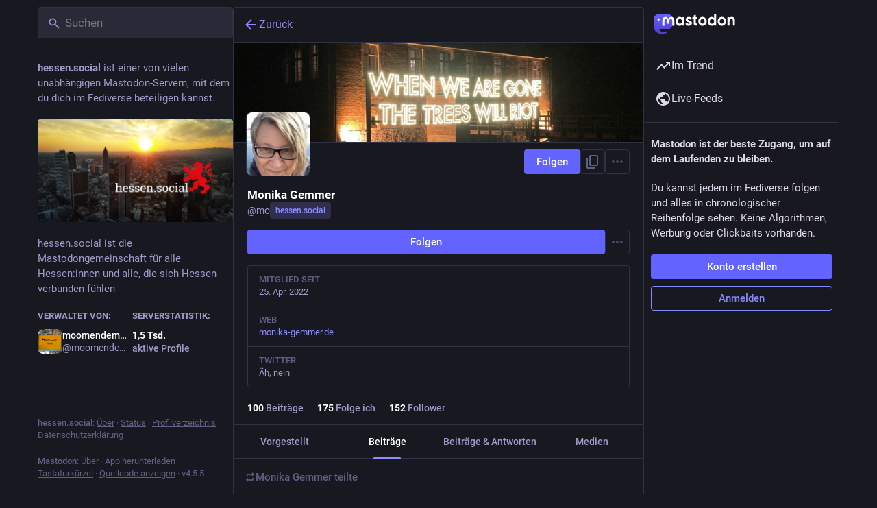

--- FILE ---
content_type: text/css; charset=utf-8
request_url: https://hessen.social/css/custom-83fbc4dd.css
body_size: 672
content:
.th40 {
  width: 40%;
}
.th25 {
  width: 25%;
}
.compose-form__submit > button {
    background-color: rgba(0, 0, 0, 0);
    background-image:
        radial-gradient(circle at -1% 50%, #0000 5.5%, #6d2380 6% 8%, #0000 8.5%),
        conic-gradient(at 20% 50%, #0000 225deg, #fdd817 0 315deg, #0000 0),
        conic-gradient(at 27% 50%, #0000 225deg, #ffffff 0 315deg, #0000 0),
        conic-gradient(at 34% 50%, #0000 225deg, #f4aec8 0 315deg, #0000 0),
        conic-gradient(at 41% 50%, #0000 225deg, #7bcce5 0 315deg, #0000 0),
        conic-gradient(at 48% 50%, #0000 225deg, #945516 0 315deg, #0000 0),
        conic-gradient(at 55% 50%, #0000 225deg, #000000 0 315deg, #0000 0),
        linear-gradient(
            #e22016 0 calc((100% / 6)),
            #f28917 0 calc((100% / 6) * 2),
            #efe524 0 calc((100% / 6) * 3),
            #78b82a 0 calc((100% / 6) * 4),
            #2c58a4 0 calc((100% / 6) * 5),
            #6d2380 0 calc((100% / 6) * 6));
    text-shadow:
        #000a 1px 0px 1px,
        #000a -1px 0px 1px,
        #000a 0px 1px 1px,
        #000a 0px -1px 1px,
        #000a 1px 1px 1px,
        #000a -1px -1px 1px,
        #000a 1px -1px 1px,
        #000a -1px 1px 1px;
}

.compose-form__publish-button-wrapper button:hover,
.ui__header__links .button:hover {
    filter: brightness(85%);
}

.compose-form__publish-button-wrapper button:active,
.ui__header__links .button:active {
    filter: brightness(75%);
}

/*
#a.media-gallery__item-thumbnail > img {
#  position:relative;
#  overflow:hidden;
#}

#a.media-gallery__item-thumbnail > img:after {
#  content: "";
#  position:absolute;
#  margin:-20px;
#  width:40px;
#  height:40px;
#  transform:rotate(45deg);
#  background-color:#000;
#  box-shadow: 0 0 0 250px #522d5b;
#}

#.media-gallery__item a.media-gallery__item-thumbnail > img[alt]:not([rel=""]) {
#  border: green 5px solid;
#}*/



--- FILE ---
content_type: application/javascript
request_url: https://hessen.social/packs/limited_account_hint-D4zR5qFl.js
body_size: 8046
content:
var fe=Object.defineProperty;var he=(a,i,o)=>i in a?fe(a,i,{enumerable:!0,configurable:!0,writable:!0,value:o}):a[i]=o;var se=(a,i,o)=>he(a,typeof i!="symbol"?i+"":i,o);import{j as e}from"./client-By3tlFYA.js";import{r as c,a as O,u as te,m as N,d as G,k as _e}from"./index-TEHZzOO_.js";import{B as ge,S as pe}from"./column_header-DnrDnJvI.js";import{o as xe,a5 as v,u as R,cK as ve,I as $,a as M,dU as be,L as je,O as Me,p as we,q as ke,D as B,bD as qe,S as ye,j as Ne,cQ as Te,cP as Ce,A as ne,aK as ae,h as Ae,g as Fe,ak as Se,aV as Be,aW as Re,aX as De,bG as C,aS as Ee,aT as Pe,cl as Ie,cm as He,am as A,aH as Ze,au as Le,dV as $e,b8 as Oe}from"./useSelectableClick-Ce9NE1w4.js";import{M as r}from"./message-CVkQtbZv.js";import{c as D}from"./index-DkCxcZFY.js";import{H as Ge}from"./Helmet-BG0DmkIY.js";import{L as oe,N as x,S as L}from"./short_number-C9zm8Jg6.js";import{u as Ue,A as ze,a as Ke}from"./familiar_followers-D6RWtMWJ.js";import{V as We,aL as Ye,aH as Je,aI as Qe,aJ as Xe,an as F,aD as S,ac as Ve,U as es,J as ss}from"./status_quoted-B58sAryv.js";import{S as as}from"./notifications-CQHZPMn8.js";import{S as os}from"./notifications_active-fill-MijdFE1U.js";import{S as ts}from"./group-DAy9I84u.js";import{S as ns}from"./person-C13r8tNn.js";import{S as is}from"./content_copy-DVR8BuWm.js";import{S as ls,b as cs,F as rs}from"./counters-O2iLRFgv.js";import{F as ds}from"./follow_button-CCVXSlYt.js";import{F as us}from"./formatted_date-CyjChcMh.js";import{i as ms}from"./react-textarea-autosize.browser.esm-CJKL8aJv.js";import{A as fs}from"./avatar_group-DgqlUJ8x.js";function hs(a){const i=xe();return c.useCallback(()=>{var o;a?a():(o=i.location.state)!=null&&o.fromMastodon?i.goBack():i.push("/")},[i,a])}const aa=({onClick:a})=>{const i=hs(a),o=e.jsxs("button",{onClick:i,className:"column-back-button",children:[e.jsx(v,{id:"chevron-left",icon:pe,className:"column-back-button__icon"}),e.jsx(r,{id:"column_back_button.label",defaultMessage:"Back"})]});return e.jsx(ge,{children:o})},oa=({className:a,message:i,label:o,url:n})=>e.jsxs("div",{className:D("timeline-hint",a),children:[e.jsx("p",{children:i}),e.jsx("a",{href:n,target:"_blank",rel:"noopener noreferrer",children:o})]}),_s=a=>c.createElement("svg",{xmlns:"http://www.w3.org/2000/svg",height:24,viewBox:"0 -960 960 960",width:24,...a},c.createElement("path",{d:"M680-80q-50 0-85-35t-35-85q0-6 3-28L282-392q-16 15-37 23.5t-45 8.5q-50 0-85-35t-35-85q0-50 35-85t85-35q24 0 45 8.5t37 23.5l281-164q-2-7-2.5-13.5T560-760q0-50 35-85t85-35q50 0 85 35t35 85q0 50-35 85t-85 35q-24 0-45-8.5T598-672L317-508q2 7 2.5 13.5t.5 14.5q0 8-.5 14.5T317-452l281 164q16-15 37-23.5t45-8.5q50 0 85 35t35 85q0 50-35 85t-85 35Zm0-80q17 0 28.5-11.5T720-200q0-17-11.5-28.5T680-240q-17 0-28.5 11.5T640-200q0 17 11.5 28.5T680-160ZM200-440q17 0 28.5-11.5T240-480q0-17-11.5-28.5T200-520q-17 0-28.5 11.5T160-480q0 17 11.5 28.5T200-440Zm480-280q17 0 28.5-11.5T720-760q0-17-11.5-28.5T680-800q-17 0-28.5 11.5T640-760q0 17 11.5 28.5T680-720Zm0 520ZM200-480Zm480-280Z"})),gs=a=>c.createElement("svg",{xmlns:"http://www.w3.org/2000/svg",height:24,viewBox:"0 -960 960 960",width:24,...a},c.createElement("path",{d:"M160-360q-50 0-85-35t-35-85q0-50 35-85t85-35v-80q0-33 23.5-56.5T240-760h120q0-50 35-85t85-35q50 0 85 35t35 85h120q33 0 56.5 23.5T800-680v80q50 0 85 35t35 85q0 50-35 85t-85 35v160q0 33-23.5 56.5T720-120H240q-33 0-56.5-23.5T160-200v-160Zm200-80q25 0 42.5-17.5T420-500q0-25-17.5-42.5T360-560q-25 0-42.5 17.5T300-500q0 25 17.5 42.5T360-440Zm240 0q25 0 42.5-17.5T660-500q0-25-17.5-42.5T600-560q-25 0-42.5 17.5T540-500q0 25 17.5 42.5T600-440ZM320-280h320v-80H320v80Zm-80 80h480v-480H240v480Zm240-240Z"})),U=({icon:a=e.jsx(ns,{}),label:i,domain:o,roleId:n})=>e.jsxs("div",{className:"account-role","data-account-role-id":n,children:[a,i,o&&e.jsx("span",{className:"account-role__domain",children:o})]}),ps=()=>e.jsx(U,{icon:e.jsx(ts,{}),label:e.jsx(r,{id:"account.badges.group",defaultMessage:"Group"})}),xs=()=>e.jsx(U,{icon:e.jsx(gs,{}),label:e.jsx(r,{id:"account.badges.bot",defaultMessage:"Automated"})}),vs=O({copied:{id:"copy_icon_button.copied",defaultMessage:"Copied to clipboard"}}),bs=({title:a,value:i,className:o})=>{const[n,u]=c.useState(!1),f=R(),s=c.useCallback(()=>{navigator.clipboard.writeText(i),u(!0),f(ve({message:vs.copied})),setTimeout(()=>{u(!1)},700)},[u,i,f]);return e.jsx($,{className:D(o,n?"copied":"copyable"),title:a,onClick:s,icon:"",iconComponent:is})},js=O({placeholder:{id:"account_note.placeholder",defaultMessage:"Click to add a note"}}),Ms=({initialValue:a,onSubmit:i,wasSaved:o})=>{const n=te(),u=c.useId(),[f,s]=c.useState(a!=null?a:""),t=a===void 0,m=c.useRef(!0),_=c.useCallback(h=>{s(h.target.value)},[]),g=c.useCallback(h=>{h.key==="Escape"?(h.preventDefault(),s(a!=null?a:""),m.current=!1,h.currentTarget.blur()):h.key==="Enter"&&(h.ctrlKey||h.metaKey)&&(h.preventDefault(),i(f),m.current=!1,h.currentTarget.blur())},[a,i,f]),b=c.useCallback(()=>{a!==f&&m.current&&i(f),m.current=!0},[a,i,f]);return e.jsxs("div",{className:"account__header__account-note",children:[e.jsxs("label",{htmlFor:"account-note-".concat(u),children:[e.jsx(r,{id:"account.account_note_header",defaultMessage:"Personal note"})," ",e.jsx("span",{"aria-live":"polite",role:"status",className:"inline-alert",style:{opacity:o?1:0},children:o&&e.jsx(r,{id:"generic.saved",defaultMessage:"Saved"})})]}),t?e.jsx("div",{className:"account__header__account-note__loading-indicator-wrapper",children:e.jsx(je,{})}):e.jsx(ms,{id:"account-note-".concat(u),className:"account__header__account-note__content",placeholder:n.formatMessage(js.placeholder),value:f,onChange:_,onKeyDown:g,onBlur:b})]})},ws=({accountId:a})=>{const i=R(),o=M(s=>{var t;return(t=s.relationships.get(a))==null?void 0:t.get("note")}),[n,u]=c.useState(!1),f=c.useCallback(s=>{u(!0),i(be({accountId:a,note:s})),setTimeout(()=>{u(!1)},2e3)},[i,a]);return e.jsx(Ms,{initialValue:o,wasSaved:n,onSubmit:f},"".concat(a,"-").concat(o))},ks=a=>c.createElement("svg",{xmlns:"http://www.w3.org/2000/svg",height:24,viewBox:"0 -960 960 960",width:24,...a},c.createElement("path",{d:"M160-80q-33 0-56.5-23.5T80-160v-440q0-33 23.5-56.5T160-680h200v-120q0-33 23.5-56.5T440-880h80q33 0 56.5 23.5T600-800v120h200q33 0 56.5 23.5T880-600v440q0 33-23.5 56.5T800-80H160Zm0-80h640v-440H600q0 33-23.5 56.5T520-520h-80q-33 0-56.5-23.5T360-600H160v440Zm80-80h240v-18q0-17-9.5-31.5T444-312q-20-9-40.5-13.5T360-330q-23 0-43.5 4.5T276-312q-17 8-26.5 22.5T240-258v18Zm320-60h160v-60H560v60Zm-200-60q25 0 42.5-17.5T420-420q0-25-17.5-42.5T360-480q-25 0-42.5 17.5T300-420q0 25 17.5 42.5T360-360Zm200-60h160v-60H560v60ZM440-600h80v-200h-80v200Zm40 220Z"})),qs=a=>c.createElement("svg",{xmlns:"http://www.w3.org/2000/svg",height:24,viewBox:"0 -960 960 960",width:24,...a},c.createElement("path",{d:"M480-80q-83 0-156-31.5T197-197q-54-54-85.5-127T80-480q0-83 31.5-156T197-763q54-54 127-85.5T480-880q83 0 156 31.5T763-763q54 54 85.5 127T880-480q0 83-31.5 156T763-197q-54 54-127 85.5T480-80Zm0-80q134 0 227-93t93-227q0-7-.5-14.5T799-507q-5 29-27 48t-52 19h-80q-33 0-56.5-23.5T560-520v-40H400v-80q0-33 23.5-56.5T480-720h40q0-23 12.5-40.5T563-789q-20-5-40.5-8t-42.5-3q-134 0-227 93t-93 227h200q66 0 113 47t47 113v40H400v110q20 5 39.5 7.5T480-160Z"})),ys=({domain:a,username:i,isSelf:o})=>{const n=c.useId(),[u,f]=c.useState(!1),[s,t]=c.useState(!1),m=c.useRef(null),_=c.useCallback(()=>{f(!u)},[u,f]),g=c.useCallback(()=>{t(!s)},[s,t]);return e.jsxs(e.Fragment,{children:[e.jsx("button",{className:D("account__domain-pill",{active:u}),ref:m,onClick:_,"aria-expanded":u,"aria-controls":n,children:a}),e.jsx(Me,{show:u,rootClose:!0,onHide:_,offset:[5,5],target:m,children:({props:b})=>e.jsxs("div",{...b,role:"region",id:n,className:"account__domain-pill__popout dropdown-animation",children:[e.jsxs("div",{className:"account__domain-pill__popout__header",children:[e.jsx("div",{className:"account__domain-pill__popout__header__icon",children:e.jsx(v,{id:"",icon:ks})}),e.jsx("h3",{children:e.jsx(r,{id:"domain_pill.whats_in_a_handle",defaultMessage:"What's in a handle?"})})]}),e.jsxs("div",{className:"account__domain-pill__popout__handle",children:[e.jsx("div",{className:"account__domain-pill__popout__handle__label",children:o?e.jsx(r,{id:"domain_pill.your_handle",defaultMessage:"Your handle:"}):e.jsx(r,{id:"domain_pill.their_handle",defaultMessage:"Their handle:"})}),e.jsxs("div",{className:"account__domain-pill__popout__handle__handle",children:["@",i,"@",a]})]}),e.jsxs("div",{className:"account__domain-pill__popout__parts",children:[e.jsxs("div",{children:[e.jsx("div",{className:"account__domain-pill__popout__parts__icon",children:e.jsx(v,{id:"",icon:We})}),e.jsxs("div",{children:[e.jsx("h6",{children:e.jsx(r,{id:"domain_pill.username",defaultMessage:"Username"})}),e.jsx("p",{children:o?e.jsx(r,{id:"domain_pill.your_username",defaultMessage:"Your unique identifier on this server. It’s possible to find users with the same username on different servers."}):e.jsx(r,{id:"domain_pill.their_username",defaultMessage:"Their unique identifier on their server. It’s possible to find users with the same username on different servers."})})]})]}),e.jsxs("div",{children:[e.jsx("div",{className:"account__domain-pill__popout__parts__icon",children:e.jsx(v,{id:"",icon:qs})}),e.jsxs("div",{children:[e.jsx("h6",{children:e.jsx(r,{id:"domain_pill.server",defaultMessage:"Server"})}),e.jsx("p",{children:o?e.jsx(r,{id:"domain_pill.your_server",defaultMessage:"Your digital home, where all of your posts live. Don’t like this one? Transfer servers at any time and bring your followers, too."}):e.jsx(r,{id:"domain_pill.their_server",defaultMessage:"Their digital home, where all of their posts live."})})]})]})]}),e.jsx("p",{children:o?e.jsx(r,{id:"domain_pill.who_you_are",defaultMessage:"Because your handle says who you are and where you are, people can interact with you across the social web of <button>ActivityPub-powered platforms</button>.",values:{button:h=>e.jsx("button",{onClick:g,className:"link-button",children:h})}}):e.jsx(r,{id:"domain_pill.who_they_are",defaultMessage:"Since handles say who someone is and where they are, you can interact with people across the social web of <button>ActivityPub-powered platforms</button>.",values:{button:h=>e.jsx("button",{onClick:g,className:"link-button",children:h})}})}),s&&e.jsxs(e.Fragment,{children:[e.jsx("p",{children:e.jsx(r,{id:"domain_pill.activitypub_like_language",defaultMessage:"ActivityPub is like the language Mastodon speaks with other social networks."})}),e.jsx("p",{children:e.jsx(r,{id:"domain_pill.activitypub_lets_connect",defaultMessage:"It lets you connect and interact with people not just on Mastodon, but across different social apps too."})})]})]})})]})};class ie extends we{render(){const{account:i,onAuthorize:o,onReject:n}=this.props;return e.jsxs("div",{className:"follow-request-banner",children:[e.jsx("div",{className:"follow-request-banner__message",children:e.jsx(r,{id:"account.requested_follow",defaultMessage:"{name} has requested to follow you",values:{name:e.jsx(B,{account:i,variant:"simple"})}})}),e.jsxs("div",{className:"follow-request-banner__action",children:[e.jsxs("button",{type:"button",className:"button button-tertiary button--confirmation",onClick:o,children:[e.jsx(v,{id:"check",icon:qe}),e.jsx(r,{id:"follow_request.authorize",defaultMessage:"Authorize"})]}),e.jsxs("button",{type:"button",className:"button button-tertiary button--destructive",onClick:n,children:[e.jsx(v,{id:"times",icon:ye}),e.jsx(r,{id:"follow_request.reject",defaultMessage:"Reject"})]})]})]})}}se(ie,"propTypes",{account:ke.record.isRequired});const Ns=(a,{account:i})=>({onAuthorize(){a(Ce(i.get("id")))},onReject(){a(Te(i.get("id")))}}),Ts=Ne(null,Ns)(ie),Cs=({familiarFollowers:a})=>{const i={name1:e.jsx(ae,{displayProps:{account:a.at(0),variant:"simple"}}),name2:e.jsx(ae,{displayProps:{account:a.at(1),variant:"simple"}}),othersCount:a.length-2};return a.length===1?e.jsx(r,{id:"account.familiar_followers_one",defaultMessage:"Followed by {name1}",values:i}):a.length===2?e.jsx(r,{id:"account.familiar_followers_two",defaultMessage:"Followed by {name1} and {name2}",values:i}):e.jsx(r,{id:"account.familiar_followers_many",defaultMessage:"Followed by {name1}, {name2}, and {othersCount, plural, one {one other you know} other {# others you know}}",values:i})},As=({accountId:a})=>{const{familiarFollowers:i,isLoading:o}=Ue({accountId:a});return o||i.length===0?null:e.jsxs("div",{className:"account__header__familiar-followers",children:[e.jsx(fs,{compact:!0,children:i.slice(0,3).map(n=>e.jsx(ne,{withLink:!0,account:n,size:28},n.id))}),e.jsx(Cs,{familiarFollowers:i})]})},Fs=()=>e.jsx("div",{className:"account-memorial-banner",children:e.jsx("div",{className:"account-memorial-banner__message",children:e.jsx(r,{id:"account.in_memoriam",defaultMessage:"In Memoriam."})})}),Ss=({accountId:a,targetAccountId:i})=>{const o=M(u=>u.accounts.get(a)),n=M(u=>u.accounts.get(i));return e.jsxs("div",{className:"moved-account-banner",children:[e.jsx("div",{className:"moved-account-banner__message",children:e.jsx(r,{id:"account.moved_to",defaultMessage:"{name} has indicated that their new account is now:",values:{name:e.jsx(B,{account:o,variant:"simple"})}})}),e.jsxs("div",{className:"moved-account-banner__action",children:[e.jsxs(oe,{to:"/@".concat(n==null?void 0:n.acct),className:"detailed-status__display-name",children:[e.jsx("div",{className:"detailed-status__display-avatar",children:e.jsx(Ye,{account:n,friend:o})}),e.jsx(B,{account:n})]}),e.jsx(oe,{to:"/@".concat(n==null?void 0:n.acct),className:"button",children:e.jsx(r,{id:"account.go_to_profile",defaultMessage:"Go to profile"})})]})]})},d=O({unblock:{id:"account.unblock",defaultMessage:"Unblock @{name}"},edit_profile:{id:"account.edit_profile",defaultMessage:"Edit profile"},linkVerifiedOn:{id:"account.link_verified_on",defaultMessage:"Ownership of this link was checked on {date}"},account_locked:{id:"account.locked_info",defaultMessage:"This account privacy status is set to locked. The owner manually reviews who can follow them."},mention:{id:"account.mention",defaultMessage:"Mention @{name}"},direct:{id:"account.direct",defaultMessage:"Privately mention @{name}"},unmute:{id:"account.unmute",defaultMessage:"Unmute @{name}"},block:{id:"account.block",defaultMessage:"Block @{name}"},mute:{id:"account.mute",defaultMessage:"Mute @{name}"},report:{id:"account.report",defaultMessage:"Report @{name}"},share:{id:"account.share",defaultMessage:"Share @{name}'s profile"},copy:{id:"account.copy",defaultMessage:"Copy link to profile"},media:{id:"account.media",defaultMessage:"Media"},blockDomain:{id:"account.block_domain",defaultMessage:"Block domain {domain}"},unblockDomain:{id:"account.unblock_domain",defaultMessage:"Unblock domain {domain}"},hideReblogs:{id:"account.hide_reblogs",defaultMessage:"Hide boosts from @{name}"},showReblogs:{id:"account.show_reblogs",defaultMessage:"Show boosts from @{name}"},enableNotifications:{id:"account.enable_notifications",defaultMessage:"Notify me when @{name} posts"},disableNotifications:{id:"account.disable_notifications",defaultMessage:"Stop notifying me when @{name} posts"},preferences:{id:"navigation_bar.preferences",defaultMessage:"Preferences"},follow_requests:{id:"navigation_bar.follow_requests",defaultMessage:"Follow requests"},favourites:{id:"navigation_bar.favourites",defaultMessage:"Favorites"},lists:{id:"navigation_bar.lists",defaultMessage:"Lists"},followed_tags:{id:"navigation_bar.followed_tags",defaultMessage:"Followed hashtags"},blocks:{id:"navigation_bar.blocks",defaultMessage:"Blocked users"},domain_blocks:{id:"navigation_bar.domain_blocks",defaultMessage:"Blocked domains"},mutes:{id:"navigation_bar.mutes",defaultMessage:"Muted users"},endorse:{id:"account.endorse",defaultMessage:"Feature on profile"},unendorse:{id:"account.unendorse",defaultMessage:"Don't feature on profile"},add_or_remove_from_list:{id:"account.add_or_remove_from_list",defaultMessage:"Add or Remove from lists"},admin_account:{id:"status.admin_account",defaultMessage:"Open moderation interface for @{name}"},admin_domain:{id:"status.admin_domain",defaultMessage:"Open moderation interface for {domain}"},languages:{id:"account.languages",defaultMessage:"Change subscribed languages"},openOriginalPage:{id:"account.open_original_page",defaultMessage:"Open original page"},removeFromFollowers:{id:"account.remove_from_followers",defaultMessage:"Remove {name} from followers"},confirmRemoveFromFollowersTitle:{id:"confirmations.remove_from_followers.title",defaultMessage:"Remove follower?"},confirmRemoveFromFollowersMessage:{id:"confirmations.remove_from_followers.message",defaultMessage:"{name} will stop following you. Are you sure you want to proceed?"},confirmRemoveFromFollowersButton:{id:"confirmations.remove_from_followers.confirm",defaultMessage:"Remove follower"}}),Bs=a=>{const i=a.display_name,o=a.acct===a.username?"".concat(a.username,"@").concat(G):a.acct,n=i.trim().length===0?a.username:i;return"".concat(n," (@").concat(o,")")},ta=({accountId:a,hideTabs:i})=>{const o=R(),n=te(),{signedIn:u,permissions:f}=Ae(),s=M(l=>l.accounts.get(a)),t=M(l=>l.relationships.get(a)),m=M(l=>Fe(l,a)),_=c.useCallback(()=>{s&&(t!=null&&t.blocking?o(Se(s.id)):o(Be(s)))},[o,s,t]),g=c.useCallback(()=>{s&&o(Re(s))},[o,s]),b=c.useCallback(()=>{s&&o(De(s))},[o,s]),h=c.useCallback(()=>{s&&o(Je(s))},[o,s]),E=c.useCallback(()=>{s&&(t!=null&&t.showing_reblogs?o(C(s.id,{reblogs:!1})):o(C(s.id,{reblogs:!0})))},[o,s,t]),le=c.useCallback(()=>{s&&(t!=null&&t.notifying?o(C(s.id,{notify:!1})):o(C(s.id,{notify:!0})))},[o,s,t]),P=c.useCallback(()=>{s&&(t!=null&&t.muting?o(Ee(s.id)):o(Pe(s)))},[o,s,t]),z=c.useCallback(()=>{s&&o(Qe(s))},[o,s]),K=c.useCallback(()=>{if(!s)return;const l=s.acct.split("@")[1];l&&o(Xe(l))},[o,s]),W=c.useCallback(()=>{s&&(t!=null&&t.endorsed?o(Ie(s.id)):o(He(s.id)))},[o,s,t]),Y=c.useCallback(()=>{s&&o(A({modalType:"LIST_ADDER",modalProps:{accountId:s.id}}))},[o,s]),J=c.useCallback(()=>{s&&o(A({modalType:"SUBSCRIBED_LANGUAGES",modalProps:{accountId:s.id}}))},[o,s]),ce=c.useCallback(l=>{l.button!==0||l.ctrlKey||l.metaKey||(l.preventDefault(),s&&o(A({modalType:"IMAGE",modalProps:{src:s.avatar,alt:""}})))},[o,s]),re=c.useCallback(()=>{s&&navigator.share({url:s.url})},[s]),w=s==null?void 0:s.suspended,j=(s==null?void 0:s.acct)!==(s==null?void 0:s.username),k=j?s==null?void 0:s.acct.split("@")[1]:null,Q=c.useMemo(()=>{const l=[];if(!s)return l;if(u&&!s.suspended&&(l.push({text:n.formatMessage(d.mention,{name:s.username}),action:g}),l.push({text:n.formatMessage(d.direct,{name:s.username}),action:b}),l.push(null)),j&&(l.push({text:n.formatMessage(d.openOriginalPage),href:s.url}),l.push(null)),u){if(t!=null&&t.following&&(t.muting||(t.showing_reblogs?l.push({text:n.formatMessage(d.hideReblogs,{name:s.username}),action:E}):l.push({text:n.formatMessage(d.showReblogs,{name:s.username}),action:E}),l.push({text:n.formatMessage(d.languages),action:J}),l.push(null)),l.push({text:n.formatMessage(t.endorsed?d.unendorse:d.endorse),action:W}),l.push({text:n.formatMessage(d.add_or_remove_from_list),action:Y}),l.push(null)),t!=null&&t.followed_by){const me=()=>{o(A({modalType:"CONFIRM",modalProps:{title:n.formatMessage(d.confirmRemoveFromFollowersTitle),message:n.formatMessage(d.confirmRemoveFromFollowersMessage,{name:e.jsx("strong",{children:s.acct})}),confirm:n.formatMessage(d.confirmRemoveFromFollowersButton),onConfirm:()=>{o($e({accountId:a}))}}}))};l.push({text:n.formatMessage(d.removeFromFollowers,{name:s.username}),action:me,dangerous:!0})}t!=null&&t.muting?l.push({text:n.formatMessage(d.unmute,{name:s.username}),action:P}):l.push({text:n.formatMessage(d.mute,{name:s.username}),action:P,dangerous:!0}),t!=null&&t.blocking?l.push({text:n.formatMessage(d.unblock,{name:s.username}),action:_}):l.push({text:n.formatMessage(d.block,{name:s.username}),action:_,dangerous:!0}),s.suspended||l.push({text:n.formatMessage(d.report,{name:s.username}),action:h,dangerous:!0})}return u&&j&&(l.push(null),t!=null&&t.domain_blocking?l.push({text:n.formatMessage(d.unblockDomain,{domain:k}),action:K}):l.push({text:n.formatMessage(d.blockDomain,{domain:k}),action:z,dangerous:!0})),((f&F)===F||j&&(f&S)===S)&&(l.push(null),(f&F)===F&&l.push({text:n.formatMessage(d.admin_account,{name:s.username}),href:"/admin/accounts/".concat(s.id)}),j&&(f&S)===S&&l.push({text:n.formatMessage(d.admin_domain,{domain:k}),href:"/admin/instances/".concat(k)})),l},[o,a,s,t,f,j,k,n,u,Y,_,z,J,b,W,g,P,E,h,K]),X=a!==N&&e.jsx(Ze,{disabled:Q.length===0,items:Q,icon:"ellipsis-v",iconComponent:Ve});if(!s)return null;let I,H,V,Z;const p=[];N!==s.id&&t&&(t.followed_by&&(t.following||t.requested)?p.push(e.jsx("span",{className:"relationship-tag",children:e.jsx(r,{id:"account.mutual",defaultMessage:"You follow each other"})},"mutual")):t.followed_by?p.push(e.jsx("span",{className:"relationship-tag",children:e.jsx(r,{id:"account.follows_you",defaultMessage:"Follows you"})},"followed_by")):t.requested_by&&p.push(e.jsx("span",{className:"relationship-tag",children:e.jsx(r,{id:"account.requests_to_follow_you",defaultMessage:"Requests to follow you"})},"requested_by")),t.blocking&&p.push(e.jsx("span",{className:"relationship-tag",children:e.jsx(r,{id:"account.blocking",defaultMessage:"Blocking"})},"blocking")),t.muting&&p.push(e.jsx("span",{className:"relationship-tag",children:e.jsx(r,{id:"account.muting",defaultMessage:"Muting"})},"muting")),t.domain_blocking&&p.push(e.jsx("span",{className:"relationship-tag",children:e.jsx(r,{id:"account.domain_blocking",defaultMessage:"Blocking domain"})},"domain_blocking"))),(t!=null&&t.requested||t!=null&&t.following)&&(H=e.jsx($,{icon:t.notifying?"bell":"bell-o",iconComponent:t.notifying?os:as,active:t.notifying,title:n.formatMessage(t.notifying?d.disableNotifications:d.enableNotifications,{name:s.username}),onClick:le})),"share"in navigator?Z=e.jsx($,{className:"optional",icon:"",iconComponent:_s,title:n.formatMessage(d.share,{name:s.username}),onClick:re}):Z=e.jsx(bs,{className:"optional",title:n.formatMessage(d.copy),value:s.url}),s.moved&&!(t!=null&&t.following)||(I=e.jsx(ds,{accountId:a,className:"account__header__follow-button",labelLength:"long"})),s.locked&&(V=e.jsx(v,{id:"lock",icon:es,"aria-label":n.formatMessage(d.account_locked)}));const de=s.fields,ee=!s.acct.includes("@"),T=s.acct.split("@")[0],q=ee?G:s.acct.split("@")[1],ue=!s.noindex,y=[];return s.bot?y.push(e.jsx(xs,{},"bot-badge")):s.group&&y.push(e.jsx(ps,{},"group-badge")),s.roles.forEach(l=>{y.push(e.jsx(U,{label:e.jsx("span",{children:l.get("name")}),domain:q,roleId:l.get("id")},"role-badge-".concat(l.get("id"))))}),e.jsxs("div",{className:"account-timeline__header",children:[!m&&s.memorial&&e.jsx(Fs,{}),!m&&s.moved&&e.jsx(Ss,{accountId:s.id,targetAccountId:s.moved}),e.jsxs(Le,{className:D("account__header",{inactive:!!s.moved}),children:[!(w||m||s.moved)&&(t==null?void 0:t.requested_by)&&e.jsx(Ts,{account:s}),e.jsxs("div",{className:"account__header__image",children:[e.jsx("div",{className:"account__header__info",children:p}),!(w||m)&&e.jsx("img",{src:_e?s.header:s.header_static,alt:"",className:"parallax"})]}),e.jsxs("div",{className:"account__header__bar",children:[e.jsxs("div",{className:"account__header__tabs",children:[e.jsx("a",{className:"avatar",href:s.avatar,rel:"noopener",target:"_blank",onClick:ce,children:e.jsx(ne,{account:w||m?void 0:s,size:92})}),e.jsxs("div",{className:"account__header__buttons account__header__buttons--desktop",children:[!m&&I,!m&&H,!m&&Z,X]})]}),e.jsx("div",{className:"account__header__tabs__name",children:e.jsxs("h1",{children:[e.jsx(B,{account:s,variant:"simple"}),e.jsxs("small",{children:[e.jsxs("span",{children:["@",T,e.jsxs("span",{className:"invisible",children:["@",q]})]}),e.jsx(ys,{username:T!=null?T:"",domain:q!=null?q:"",isSelf:N===s.id}),V]})]})}),y.length>0&&e.jsx("div",{className:"account__header__badges",children:y}),s.id!==N&&u&&!(w||m)&&e.jsx(As,{accountId:a}),e.jsxs("div",{className:"account__header__buttons account__header__buttons--mobile",children:[!m&&I,!m&&H,X]}),!(w||m)&&e.jsxs("div",{className:"account__header__extra",children:[e.jsxs("div",{className:"account__header__bio",children:[s.id!==N&&u&&e.jsx(ws,{accountId:a}),e.jsx(ze,{accountId:a,className:"account__header__content"}),e.jsxs("div",{className:"account__header__fields",children:[e.jsxs("dl",{children:[e.jsx("dt",{children:e.jsx(r,{id:"account.joined_short",defaultMessage:"Joined"})}),e.jsx("dd",{children:e.jsx(us,{value:s.created_at,year:"numeric",month:"short",day:"2-digit"})})]}),e.jsx(Ke,{fields:de,emojis:s.emojis})]})]}),e.jsxs("div",{className:"account__header__extra__links",children:[e.jsx(x,{to:"/@".concat(s.acct),title:n.formatNumber(s.statuses_count),children:e.jsx(L,{value:s.statuses_count,renderer:ls})}),e.jsx(x,{exact:!0,to:"/@".concat(s.acct,"/following"),title:n.formatNumber(s.following_count),children:e.jsx(L,{value:s.following_count,renderer:cs})}),e.jsx(x,{exact:!0,to:"/@".concat(s.acct,"/followers"),title:n.formatNumber(s.followers_count),children:e.jsx(L,{value:s.followers_count,renderer:rs})})]})]})]})]}),!(i||m)&&e.jsxs("div",{className:"account__section-headline",children:[e.jsx(x,{exact:!0,to:"/@".concat(s.acct,"/featured"),children:e.jsx(r,{id:"account.featured",defaultMessage:"Featured"})}),e.jsx(x,{exact:!0,to:"/@".concat(s.acct),children:e.jsx(r,{id:"account.posts",defaultMessage:"Posts"})}),e.jsx(x,{exact:!0,to:"/@".concat(s.acct,"/with_replies"),children:e.jsx(r,{id:"account.posts_with_replies",defaultMessage:"Posts and replies"})}),e.jsx(x,{exact:!0,to:"/@".concat(s.acct,"/media"),children:e.jsx(r,{id:"account.media",defaultMessage:"Media"})})]}),e.jsxs(Ge,{children:[e.jsx("title",{children:Bs(s)}),e.jsx("meta",{name:"robots",content:ee&&ue?"all":"noindex"}),e.jsx("link",{rel:"canonical",href:s.url})]})]})},na=({accountId:a})=>{const i=R(),o=c.useCallback(()=>{i(Oe({id:a}))},[i,a]);return e.jsxs("div",{className:"limited-account-hint",children:[e.jsx("p",{children:e.jsx(r,{id:"limited_account_hint.title",defaultMessage:"This profile has been hidden by the moderators of {domain}.",values:{domain:G}})}),e.jsx(ss,{onClick:o,children:e.jsx(r,{id:"limited_account_hint.action",defaultMessage:"Show profile anyway"})})]})};export{ta as A,aa as C,na as L,oa as T};
//# sourceMappingURL=limited_account_hint-D4zR5qFl.js.map


--- FILE ---
content_type: application/javascript
request_url: https://hessen.social/packs/remote_hint-BygKWRFK.js
body_size: 482
content:
import{j as e}from"./client-By3tlFYA.js";import"./index-TEHZzOO_.js";import{a as m}from"./useSelectableClick-Ce9NE1w4.js";import{T as a}from"./limited_account_hint-D4zR5qFl.js";import{M as i}from"./message-CVkQtbZv.js";const u=({accountId:o})=>{const s=m(r=>o?r.accounts.get(o):void 0),t=s!=null&&s.acct?s.acct.split("@")[1]:void 0;return!s||!s.url||s.acct!==s.username||!t?null:e.jsx(a,{url:s.url,message:e.jsx(i,{id:"hints.profiles.posts_may_be_missing",defaultMessage:"Some posts from this profile may be missing."}),label:e.jsx(i,{id:"hints.profiles.see_more_posts",defaultMessage:"See more posts on {domain}",values:{domain:e.jsx("strong",{children:t})}})})};export{u as R};
//# sourceMappingURL=remote_hint-BygKWRFK.js.map


--- FILE ---
content_type: application/javascript
request_url: https://hessen.social/packs/gif-DTYozTTJ.js
body_size: 319
content:
import{j as i}from"./client-By3tlFYA.js";import{aw as u}from"./useSelectableClick-Ce9NE1w4.js";import{k as m}from"./index-TEHZzOO_.js";const v=({src:e,staticSrc:r,className:s,animate:o=m})=>{const{hovering:t,handleMouseEnter:n,handleMouseLeave:a}=u(o);return i.jsx("img",{className:s,src:t||o?e:r,alt:"",role:"presentation",onMouseEnter:n,onMouseLeave:a})};export{v as G};
//# sourceMappingURL=gif-DTYozTTJ.js.map


--- FILE ---
content_type: application/javascript
request_url: https://hessen.social/packs/server_hero_image-CPladbV7.js
body_size: 384
content:
import{j as e}from"./client-By3tlFYA.js";import{r as o}from"./index-TEHZzOO_.js";import{c}from"./index-DkCxcZFY.js";import{bx as d}from"./useSelectableClick-Ce9NE1w4.js";const j=({src:r,srcSet:t,blurhash:s,className:m})=>{const[i,a]=o.useState(!1),l=o.useCallback(()=>{a(!0)},[a]);return e.jsxs("div",{className:c("image",{loaded:i},m),role:"presentation",children:[s&&e.jsx(d,{hash:s,className:"image__preview"}),e.jsx("img",{src:r,srcSet:t,alt:"",onLoad:l})]})};export{j as S};
//# sourceMappingURL=server_hero_image-CPladbV7.js.map


--- FILE ---
content_type: application/javascript
request_url: https://hessen.social/packs/intl/de-BWgon-j3.js
body_size: 20448
content:
const e="Abonnierte Hashtags",n="{count, plural, one {# neuer Beitrag} other {# neue Beiträge}}",t="Empfohlen",i="Aktualisieren",r={"about.blocks":"Eingeschränkte Server","about.contact":"Kontakt:","about.default_locale":"Standard","about.disclaimer":"Mastodon ist eine freie, quelloffene Software und eine Marke der Mastodon gGmbH.","about.domain_blocks.no_reason_available":"Keinen Grund angegeben","about.domain_blocks.preamble":"Mastodon erlaubt es dir grundsätzlich, alle Inhalte von allen Nutzer*innen auf allen Servern im Fediverse zu sehen und mit ihnen zu interagieren. Für diesen Server gibt es aber ein paar Ausnahmen.","about.domain_blocks.silenced.explanation":"Standardmäßig werden von diesem Server keine Inhalte oder Profile angezeigt. Du kannst die Profile und Inhalte aber dennoch sehen, wenn du explizit nach diesen suchst oder diesen folgst.","about.domain_blocks.silenced.title":"Stummgeschaltet","about.domain_blocks.suspended.explanation":"Es werden keine Daten von diesem Server verarbeitet, gespeichert oder ausgetauscht, sodass eine Interaktion oder Kommunikation mit Profilen dieses Servers nicht möglich ist.","about.domain_blocks.suspended.title":"Gesperrt","about.language_label":"Sprache","about.not_available":"Diese Informationen sind auf diesem Server nicht verfügbar.","about.powered_by":"Ein dezentralisiertes soziales Netzwerk, angetrieben von {mastodon}","about.rules":"Serverregeln","account.account_note_header":"Persönliche Notiz","account.add_or_remove_from_list":"Hinzufügen oder Entfernen von Listen","account.badges.bot":"Bot","account.badges.group":"Gruppe","account.block":"@{name} blockieren","account.block_domain":"{domain} blockieren","account.block_short":"Blockieren","account.blocked":"Blockiert","account.blocking":"Blockiert","account.cancel_follow_request":"Anfrage zurückziehen","account.copy":"Link zum Profil kopieren","account.direct":"@{name} privat erwähnen","account.disable_notifications":"Benachrichtige mich nicht mehr, wenn @{name} etwas veröffentlicht","account.domain_blocking":"Domain blockiert","account.edit_profile":"Profil bearbeiten","account.edit_profile_short":"Bearbeiten","account.enable_notifications":"Benachrichtige mich, wenn @{name} etwas veröffentlicht","account.endorse":"Im Profil vorstellen","account.familiar_followers_many":"Gefolgt von {name1}, {name2} und {othersCount, plural, one {einem weiteren Profil, das dir bekannt ist} other {# weiteren Profilen, die dir bekannt sind}}","account.familiar_followers_one":"Gefolgt von {name1}","account.familiar_followers_two":"Gefolgt von {name1} und {name2}","account.featured":"Vorgestellt","account.featured.accounts":"Profile","account.featured.hashtags":"Hashtags","account.featured_tags.last_status_at":"Neuester Beitrag vom {date}","account.featured_tags.last_status_never":"Keine Beiträge","account.follow":"Folgen","account.follow_back":"Ebenfalls folgen","account.follow_back_short":"Zurückfolgen","account.follow_request":"Anfrage zum Folgen","account.follow_request_cancel":"Anfrage zurückziehen","account.follow_request_cancel_short":"Abbrechen","account.follow_request_short":"Anfragen","account.followers":"Follower","account.followers.empty":"Diesem Profil folgt noch niemand.","account.followers_counter":"{count, plural, one {{counter} Follower} other {{counter} Follower}}","account.followers_you_know_counter":"{counter} bekannt","account.following":"Folge ich","account.following_counter":"{count, plural, one {{counter} Folge ich} other {{counter} Folge ich}}","account.follows.empty":"Dieses Profil folgt noch niemandem.","account.follows_you":"Folgt dir","account.go_to_profile":"Profil aufrufen","account.hide_reblogs":"Geteilte Beiträge von @{name} ausblenden","account.in_memoriam":"Zum Andenken.","account.joined_short":"Mitglied seit","account.languages":"Ausgewählte Sprachen ändern","account.link_verified_on":"Das Profil mit dieser E-Mail-Adresse wurde bereits am {date} bestätigt","account.locked_info":"Die Privatsphäre dieses Kontos wurde auf „geschützt“ gesetzt. Die Person bestimmt manuell, wer ihrem Profil folgen darf.","account.media":"Medien","account.mention":"@{name} erwähnen","account.moved_to":"{name} hat angegeben, dass dieses das neue Konto ist:","account.mute":"@{name} stummschalten","account.mute_notifications_short":"Benachrichtigungen stummschalten","account.mute_short":"Stummschalten","account.muted":"Stummgeschaltet","account.muting":"Stummgeschaltet","account.mutual":"Ihr folgt einander","account.no_bio":"Keine Beschreibung verfügbar.","account.open_original_page":"Ursprüngliche Seite öffnen","account.posts":"Beiträge","account.posts_with_replies":"Beiträge & Antworten","account.remove_from_followers":"@{name} als Follower entfernen","account.report":"@{name} melden","account.requested_follow":"{name} möchte dir folgen","account.requests_to_follow_you":"Möchte dir folgen","account.share":"Profil von @{name} teilen","account.show_reblogs":"Geteilte Beiträge von @{name} anzeigen","account.statuses_counter":"{count, plural, one {{counter} Beitrag} other {{counter} Beiträge}}","account.unblock":"Blockierung von {name} aufheben","account.unblock_domain":"Blockierung von {domain} aufheben","account.unblock_domain_short":"Blockierung aufheben","account.unblock_short":"Blockierung aufheben","account.unendorse":"Im Profil nicht mehr vorstellen","account.unfollow":"Entfolgen","account.unmute":"Stummschaltung von @{name} aufheben","account.unmute_notifications_short":"Stummschaltung der Benachrichtigungen aufheben","account.unmute_short":"Stummschaltung aufheben","account_note.placeholder":"Klicken, um private Anmerkung hinzuzufügen","admin.dashboard.daily_retention":"Verweildauer der Nutzer*innen pro Tag seit der Registrierung","admin.dashboard.monthly_retention":"Verweildauer der Nutzer*innen pro Monat seit der Registrierung","admin.dashboard.retention.average":"Durchschnitt","admin.dashboard.retention.cohort":"Monat der Registrierung","admin.dashboard.retention.cohort_size":"Neue Konten","admin.impact_report.instance_accounts":"Konten, die dadurch gelöscht würden","admin.impact_report.instance_followers":"Follower, die unsere Nutzer*innen verlieren würden","admin.impact_report.instance_follows":"Follower, die deren Nutzer*innen verlieren würden","admin.impact_report.title":"Zusammenfassung der Auswirkung","alert.rate_limited.message":"Bitte versuche es um {retry_time, time, medium} erneut.","alert.rate_limited.title":"Anfragelimit überschritten","alert.unexpected.message":"Ein unerwarteter Fehler ist aufgetreten.","alert.unexpected.title":"Ups!","alt_text_badge.title":"Bildbeschreibung","alt_text_modal.add_alt_text":"Bildbeschreibung hinzufügen","alt_text_modal.add_text_from_image":"Text aus Bild hinzufügen","alt_text_modal.cancel":"Abbrechen","alt_text_modal.change_thumbnail":"Vorschaubild ändern","alt_text_modal.describe_for_people_with_hearing_impairments":"Beschreibe den Inhalt für Menschen, die taub oder hörbehindert sind …","alt_text_modal.describe_for_people_with_visual_impairments":"Beschreibe den Inhalt für Menschen, die blind oder sehbehindert sind …","alt_text_modal.done":"Fertig","announcement.announcement":"Ankündigung","annual_report.summary.archetype.booster":"Trendjäger*in","annual_report.summary.archetype.lurker":"Beobachter*in","annual_report.summary.archetype.oracle":"Universaltalent","annual_report.summary.archetype.pollster":"Meinungsforscher*in","annual_report.summary.archetype.replier":"Gesellige*r","annual_report.summary.followers.followers":"Follower","annual_report.summary.followers.total":"{count} insgesamt","annual_report.summary.here_it_is":"Dein Jahresrückblick für {year}:","annual_report.summary.highlighted_post.by_favourites":"am häufigsten favorisierter Beitrag","annual_report.summary.highlighted_post.by_reblogs":"am häufigsten geteilter Beitrag","annual_report.summary.highlighted_post.by_replies":"Beitrag mit den meisten Antworten","annual_report.summary.highlighted_post.possessive":"{name}","annual_report.summary.most_used_app.most_used_app":"am häufigsten verwendete App","annual_report.summary.most_used_hashtag.most_used_hashtag":"am häufigsten verwendeter Hashtag","annual_report.summary.most_used_hashtag.none":"Keiner","annual_report.summary.new_posts.new_posts":"neue Beiträge","annual_report.summary.percentile.text":"<topLabel>Damit gehörst du zu den obersten</topLabel><percentage></percentage><bottomLabel>der Nutzer*innen auf {domain}.</bottomLabel>","annual_report.summary.percentile.we_wont_tell_bernie":"Wir werden Bernie nichts verraten.","annual_report.summary.thanks":"Danke, dass du Teil von Mastodon bist!","attachments_list.unprocessed":"(ausstehend)","audio.hide":"Audio ausblenden","block_modal.remote_users_caveat":"Wir werden den Server {domain} bitten, deine Entscheidung zu respektieren. Allerdings kann nicht garantiert werden, dass sie eingehalten wird, weil einige Server Blockierungen unterschiedlich handhaben können. Öffentliche Beiträge können für nicht angemeldete Nutzer*innen weiterhin sichtbar sein.","block_modal.show_less":"Weniger anzeigen","block_modal.show_more":"Mehr anzeigen","block_modal.they_cant_mention":"Das Profil wird dich nicht erwähnen oder dir folgen können.","block_modal.they_cant_see_posts":"Deine Beiträge können nicht mehr angesehen werden und du wirst deren Beiträge nicht mehr sehen.","block_modal.they_will_know":"Das Profil wird erkennen können, dass du es blockiert hast.","block_modal.title":"Profil blockieren?","block_modal.you_wont_see_mentions":"Du wirst keine Beiträge sehen, die dieses Profil erwähnen.","boost_modal.combo":"Mit {combo} erscheint dieses Fenster nicht mehr","boost_modal.reblog":"Beitrag teilen?","boost_modal.undo_reblog":"Beitrag nicht mehr teilen?","bundle_column_error.copy_stacktrace":"Fehlerbericht kopieren","bundle_column_error.error.body":"Die angeforderte Seite konnte nicht dargestellt werden. Dies könnte auf einen Fehler in unserem Code oder auf ein Browser-Kompatibilitätsproblem zurückzuführen sein.","bundle_column_error.error.title":"Oh nein!","bundle_column_error.network.body":"Beim Versuch, diese Seite zu laden, ist ein Fehler aufgetreten. Dies könnte auf ein vorübergehendes Problem mit deiner Internetverbindung oder diesem Server zurückzuführen sein.","bundle_column_error.network.title":"Netzwerkfehler","bundle_column_error.retry":"Erneut versuchen","bundle_column_error.return":"Zurück zur Startseite","bundle_column_error.routing.body":"Die angeforderte Seite konnte nicht gefunden werden. Bist du dir sicher, dass die URL in der Adressleiste korrekt ist?","bundle_column_error.routing.title":"404","bundle_modal_error.close":"Schließen","bundle_modal_error.message":"Beim Laden des Inhalts ist etwas schiefgelaufen.","bundle_modal_error.retry":"Erneut versuchen","closed_registrations.other_server_instructions":"Da Mastodon dezentralisiert ist, kannst du dich auch woanders im Fediverse registrieren und trotzdem mit diesem Server in Kontakt bleiben.","closed_registrations_modal.description":"Das Anlegen eines Kontos auf {domain} ist derzeit nicht möglich, aber bedenke, dass du nicht zwingend auf {domain} ein Konto benötigst, um Mastodon nutzen zu können.","closed_registrations_modal.find_another_server":"Anderen Server suchen","closed_registrations_modal.preamble":"Mastodon ist dezentralisiert, das heißt, unabhängig davon, wo du dein Konto erstellst, kannst du jedem Profil auf diesem Server folgen und mit ihm interagieren. Du kannst sogar deinen eigenen Mastodon-Server hosten!","closed_registrations_modal.title":"Bei Mastodon registrieren","column.about":"Über","column.blocks":"Blockierte Profile","column.bookmarks":"Lesezeichen","column.community":"Lokale Timeline","column.create_list":"Liste erstellen","column.direct":"Private Erwähnungen","column.directory":"Profile durchstöbern","column.domain_blocks":"Blockierte Domains","column.edit_list":"Liste bearbeiten","column.favourites":"Favoriten","column.firehose":"Live-Feeds","column.firehose_local":"Live-Feed dieses Servers","column.firehose_singular":"Live-Feed","column.follow_requests":"Follower-Anfragen","column.home":"Startseite","column.list_members":"Listenmitglieder verwalten","column.lists":"Listen","column.mutes":"Stummgeschaltete Profile","column.notifications":"Benachrichtigungen","column.pins":"Angeheftete Beiträge","column.public":"Föderierte Timeline","column_back_button.label":"Zurück","column_header.hide_settings":"Einstellungen ausblenden","column_header.moveLeft_settings":"Diese Spalte nach links verschieben","column_header.moveRight_settings":"Diese Spalte nach rechts verschieben","column_header.pin":"Anheften","column_header.show_settings":"Einstellungen anzeigen","column_header.unpin":"Lösen","column_search.cancel":"Abbrechen","community.column_settings.local_only":"Nur lokal","community.column_settings.media_only":"Nur Beiträge mit Medien","community.column_settings.remote_only":"Nur andere Server im Fediverse","compose.error.blank_post":"Beitrag muss einen Inhalt haben.","compose.language.change":"Sprache festlegen","compose.language.search":"Sprachen suchen …","compose.published.body":"Beitrag getrötet.","compose.published.open":"Öffnen","compose.saved.body":"Beitrag gespeichert.","compose_form.direct_message_warning_learn_more":"Mehr erfahren","compose_form.encryption_warning":"Beiträge auf Mastodon sind nicht Ende-zu-Ende-verschlüsselt. Teile keine sensiblen Informationen über Mastodon, auch nicht als „private Erwähnung“.","compose_form.hashtag_warning":"Dieser Beitrag wird unter keinem Hashtag sichtbar sein, weil er nicht öffentlich ist. Nur öffentliche Beiträge können nach Hashtags durchsucht werden.","compose_form.lock_disclaimer":"Dein Profil ist nicht {locked}. Andere können dir folgen und deine Beiträge sehen, die nur für Follower bestimmt sind.","compose_form.lock_disclaimer.lock":"geschützt","compose_form.placeholder":"Was gibts Neues?","compose_form.poll.duration":"Laufzeit","compose_form.poll.multiple":"Mehrfachauswahl","compose_form.poll.option_placeholder":"{number}. Auswahl","compose_form.poll.single":"Einfachauswahl","compose_form.poll.switch_to_multiple":"Mehrfachauswahl erlauben","compose_form.poll.switch_to_single":"Nur Einfachauswahl erlauben","compose_form.poll.type":"Typ","compose_form.publish":"Tröten","compose_form.reply":"Antworten","compose_form.save_changes":"Aktualisieren","compose_form.spoiler.marked":"Inhaltswarnung entfernen","compose_form.spoiler.unmarked":"Inhaltswarnung hinzufügen","compose_form.spoiler_placeholder":"Inhaltswarnung (optional)","confirmation_modal.cancel":"Abbrechen","confirmations.block.confirm":"Blockieren","confirmations.delete.confirm":"Löschen","confirmations.delete.message":"Möchtest du diesen Beitrag wirklich löschen?","confirmations.delete.title":"Beitrag löschen?","confirmations.delete_list.confirm":"Löschen","confirmations.delete_list.message":"Bist du dir sicher, dass du diese Liste endgültig löschen möchtest?","confirmations.delete_list.title":"Liste löschen?","confirmations.discard_draft.confirm":"Verwerfen und fortfahren","confirmations.discard_draft.edit.cancel":"Bearbeitung fortsetzen","confirmations.discard_draft.edit.message":"Beim Fortfahren werden alle am Beitrag vorgenommenen Änderungen verworfen.","confirmations.discard_draft.edit.title":"Änderungen an diesem Beitrag verwerfen?","confirmations.discard_draft.post.cancel":"Entwurf fortsetzen","confirmations.discard_draft.post.message":"Beim Fortfahren wird der gerade verfasste Beitrag verworfen.","confirmations.discard_draft.post.title":"Entwurf verwerfen?","confirmations.discard_edit_media.confirm":"Verwerfen","confirmations.discard_edit_media.message":"Du hast Änderungen an der Medienbeschreibung oder -vorschau vorgenommen, die noch nicht gespeichert sind. Trotzdem verwerfen?","confirmations.follow_to_list.confirm":"Folgen und zur Liste hinzufügen","confirmations.follow_to_list.message":"Du musst {name} folgen, um das Profil zu einer Liste hinzufügen zu können.","confirmations.follow_to_list.title":"Profil folgen?","confirmations.logout.confirm":"Abmelden","confirmations.logout.message":"Möchtest du dich wirklich ausloggen?","confirmations.logout.title":"Abmelden?","confirmations.missing_alt_text.confirm":"Bildbeschreibung hinzufügen","confirmations.missing_alt_text.message":"Dein Beitrag enthält Medien ohne Bildbeschreibung. Mit Alt-Texten erreichst du auch Menschen mit einer Sehschwäche.","confirmations.missing_alt_text.secondary":"Trotzdem tröten","confirmations.missing_alt_text.title":"Bildbeschreibung hinzufügen?","confirmations.mute.confirm":"Stummschalten","confirmations.private_quote_notify.cancel":"Zurück zur Bearbeitung","confirmations.private_quote_notify.confirm":"Beitrag tröten","confirmations.private_quote_notify.do_not_show_again":"Diesen Hinweis nicht mehr anzeigen","confirmations.private_quote_notify.message":"Dein Beitrag wird von dem zitierten sowie den erwähnten Profilen gesehen werden können, auch wenn sie dir nicht folgen.","confirmations.private_quote_notify.title":"Mit Followern und erwähnten Profilen teilen?","confirmations.quiet_post_quote_info.dismiss":"Nicht erneut erinnern","confirmations.quiet_post_quote_info.got_it":"Verstanden","confirmations.quiet_post_quote_info.message":"Beim Zitieren eines Beitrags, dessen Sichtbarkeit „Öffentlich (still)“ ist, wird auch dein Beitrag, der das Zitat enthält, aus den Trends und öffentlichen Timelines ausgeblendet.","confirmations.quiet_post_quote_info.title":"Zitieren eines Beitrags mit der Sichtbarkeit „Öffentlich (still)“","confirmations.redraft.confirm":"Löschen und neu erstellen","confirmations.redraft.message":"Möchtest du diesen Beitrag wirklich löschen und neu verfassen? Alle Favoriten sowie die bisher geteilten Beiträge werden verloren gehen und Antworten auf den ursprünglichen Beitrag verlieren den Zusammenhang.","confirmations.redraft.title":"Beitrag löschen & neu verfassen?","confirmations.remove_from_followers.confirm":"Follower entfernen","confirmations.remove_from_followers.message":"{name} wird dir nicht länger folgen. Bist du dir sicher?","confirmations.remove_from_followers.title":"Follower entfernen?","confirmations.revoke_quote.confirm":"Zitat entfernen","confirmations.revoke_quote.message":"Diese Aktion kann nicht rückgängig gemacht werden.","confirmations.revoke_quote.title":"Mein Zitat aus diesem Beitrag entfernen?","confirmations.unblock.confirm":"Blockierung aufheben","confirmations.unblock.title":"Blockierung von {name} aufheben?","confirmations.unfollow.confirm":"Entfolgen","confirmations.unfollow.title":"{name} entfolgen?","confirmations.withdraw_request.confirm":"Anfrage zurückziehen","confirmations.withdraw_request.title":"Anfrage zum Folgen von {name} widerrufen?","content_warning.hide":"Beitrag ausblenden","content_warning.show":"Trotzdem anzeigen","content_warning.show_more":"Beitrag anzeigen","conversation.delete":"Unterhaltung löschen","conversation.mark_as_read":"Als gelesen markieren","conversation.open":"Unterhaltung anzeigen","conversation.with":"Mit {names}","copy_icon_button.copied":"In die Zwischenablage kopiert","copypaste.copied":"Kopiert","copypaste.copy_to_clipboard":"In die Zwischenablage kopieren","directory.federated":"Aus bekanntem Fediverse","directory.local":"Nur von dieser Domain {domain}","directory.new_arrivals":"Neue Profile","directory.recently_active":"Kürzlich aktiv","disabled_account_banner.account_settings":"Kontoeinstellungen","disabled_account_banner.text":"Dein Konto {disabledAccount} ist derzeit deaktiviert.","dismissable_banner.community_timeline":"Das sind die neuesten öffentlichen Beiträge von Profilen, deren Konten von {domain} verwaltet werden.","dismissable_banner.dismiss":"Ablehnen","dismissable_banner.public_timeline":"Das sind die neuesten öffentlichen Beiträge von Profilen im Fediverse, denen Leute auf {domain} folgen.","domain_block_modal.block":"Server blockieren","domain_block_modal.block_account_instead":"Stattdessen @{name} blockieren","domain_block_modal.they_can_interact_with_old_posts":"Profile von diesem Server werden mit deinen älteren Beiträgen interagieren können.","domain_block_modal.they_cant_follow":"Niemand von diesem Server wird dir folgen können.","domain_block_modal.they_wont_know":"Es wird nicht erkennbar sein, dass diese Domain blockiert wurde.","domain_block_modal.title":"Domain blockieren?","domain_block_modal.you_will_lose_num_followers":"Du wirst {followersCount, plural, one {{followersCountDisplay} Follower} other {{followersCountDisplay} Follower}} verlieren und {followingCount, plural, one {{followingCountDisplay} Profil} other {{followingCountDisplay} Profilen}} entfolgen.","domain_block_modal.you_will_lose_relationships":"Du wirst von diesem Server alle Follower und Profile, denen du dort folgst, verlieren.","domain_block_modal.you_wont_see_posts":"Du wirst keine Beiträge oder Benachrichtigungen von Profilen auf diesem Server sehen.","domain_pill.activitypub_lets_connect":"Somit kannst du dich nicht nur auf Mastodon mit Leuten verbinden und mit ihnen interagieren, sondern über alle sozialen Apps hinweg.","domain_pill.activitypub_like_language":"ActivityPub ist sozusagen die Sprache, die Mastodon mit anderen sozialen Netzwerken spricht.","domain_pill.server":"Server","domain_pill.their_handle":"Vollständige Adresse:","domain_pill.their_server":"Die digitale Heimat, in der sich alle Beiträge dieses Profils befinden.","domain_pill.their_username":"Die eindeutige Identifizierung auf einem Server. Es ist möglich, denselben Profilnamen auf verschiedenen Servern im Fediverse zu finden.","domain_pill.username":"Profilname","domain_pill.whats_in_a_handle":"Woraus besteht eine Adresse?","domain_pill.who_they_are":"Adressen teilen mit, wer jemand ist und wo sich jemand im Fediverse aufhält. Daher kannst du mit Leuten im gesamten Social Web interagieren, wenn es eine durch <button>ActivityPub angetriebene Plattform</button> ist.","domain_pill.who_you_are":"Deine Adresse teilt mit, wer du bist und wo du dich aufhältst. Daher können andere Leute im gesamten Social Web mit dir interagieren, wenn es eine durch <button>ActivityPub angetriebene Plattform</button> ist.","domain_pill.your_handle":"Deine Adresse:","domain_pill.your_server":"Deine digitale Heimat. Hier „leben“ alle Beiträge von dir. Falls es dir hier nicht gefällt, kannst du jederzeit den Server wechseln und ebenso deine Follower übertragen.","domain_pill.your_username":"Deine eindeutige Identität auf diesem Server. Es ist möglich, Profile mit dem gleichen Profilnamen auf verschiedenen Servern zu finden.","dropdown.empty":"Option auswählen","embed.instructions":"Du kannst diesen Beitrag außerhalb des Fediverse (z. B. in deine Website) einbetten, indem du diesen Code kopierst und dort einfügst.","embed.preview":"Vorschau:","emoji_button.activity":"Aktivitäten","emoji_button.clear":"Leeren","emoji_button.custom":"Spezielle Emojis dieses Servers","emoji_button.flags":"Flaggen","emoji_button.food":"Essen & Trinken","emoji_button.label":"Emoji hinzufügen","emoji_button.nature":"Natur","emoji_button.not_found":"Keine passenden Emojis gefunden","emoji_button.objects":"Gegenstände","emoji_button.people":"Personen","emoji_button.recent":"Häufig verwendet","emoji_button.search":"Suchen …","emoji_button.search_results":"Suchergebnisse","emoji_button.symbols":"Symbole","emoji_button.travel":"Reisen & Orte","empty_column.account_featured.me":"Du hast bisher noch nichts vorgestellt. Wusstest du, dass du deine häufig verwendeten Hashtags und sogar Profile von Freund*innen vorstellen kannst?","empty_column.account_featured.other":"{acct} hat bisher noch nichts vorgestellt. Wusstest du, dass du deine häufig verwendeten Hashtags und sogar Profile von Freund*innen vorstellen kannst?","empty_column.account_featured_other.unknown":"Dieses Profil hat bisher noch nichts vorgestellt.","empty_column.account_hides_collections":"Das Konto hat sich dazu entschieden, diese Information nicht zu veröffentlichen","empty_column.account_suspended":"Konto dauerhaft gesperrt","empty_column.account_timeline":"Keine Beiträge vorhanden!","empty_column.account_unavailable":"Profil nicht verfügbar","empty_column.blocks":"Du hast bisher keine Profile blockiert.","empty_column.bookmarked_statuses":"Du hast bisher keine Beiträge als Lesezeichen abgelegt. Sobald du einen Beitrag als Lesezeichen speicherst, wird er hier erscheinen.","empty_column.community":"Die lokale Timeline ist leer. Schreibe einen öffentlichen Beitrag, um den Stein ins Rollen zu bringen!","empty_column.direct":"Du hast noch keine privaten Erwähnungen. Sobald du eine sendest oder erhältst, wird sie hier erscheinen.","empty_column.disabled_feed":"Diesen Feed haben deine Server-Administrator*innen deaktiviert.","empty_column.domain_blocks":"Du hast bisher keine Domains blockiert.","empty_column.explore_statuses":"Momentan trendet nichts. Schau später wieder vorbei!","empty_column.favourited_statuses":"Du hast noch keine Beiträge favorisiert. Sobald du einen favorisierst, wird er hier erscheinen.","empty_column.favourites":"Diesen Beitrag hat bisher noch niemand favorisiert. Sobald es jemand tut, wird das Profil hier erscheinen.","empty_column.follow_requests":"Es liegen derzeit keine Follower-Anfragen vor. Sobald du eine erhältst, wird sie hier erscheinen.","empty_column.followed_tags":"Du folgst noch keinen Hashtags. Sobald du Hashtags abonniert hast, werden sie hier angezeigt.","empty_column.hashtag":"Unter diesem Hashtag gibt es noch nichts.","empty_column.home":"Die Timeline deiner Startseite ist leer! Folge mehr Leuten, um sie zu füllen.","empty_column.list":"Diese Liste ist derzeit leer. Wenn Konten auf dieser Liste neue Beiträge veröffentlichen, werden sie hier erscheinen.","empty_column.mutes":"Du hast keine Profile stummgeschaltet.","empty_column.notification_requests":"Alles klar! Hier gibt es nichts. Wenn Sie neue Mitteilungen erhalten, werden diese entsprechend Ihren Einstellungen hier angezeigt.","empty_column.notifications":"Du hast noch keine Benachrichtigungen. Sobald andere Personen mit dir interagieren, wirst du hier darüber informiert.","empty_column.public":"Hier ist nichts zu sehen! Schreibe einen öffentlichen Beitrag oder folge Profilen von anderen Servern im Fediverse, um die Timeline zu füllen","error.unexpected_crash.explanation":"Wegen eines Fehlers in unserem Code oder aufgrund einer Browser-Inkompatibilität kann diese Seite nicht korrekt angezeigt werden.","error.unexpected_crash.explanation_addons":"Diese Seite konnte nicht korrekt angezeigt werden. Dieser Fehler wird wahrscheinlich durch ein Browser-Add-on oder automatische Übersetzungswerkzeuge verursacht.","error.unexpected_crash.next_steps":"Versuche, die Seite neu zu laden. Wenn das nicht helfen sollte, kannst du das Webinterface von Mastodon vermutlich über einen anderen Browser erreichen – oder du verwendest eine mobile (native) App.","error.unexpected_crash.next_steps_addons":"Versuche, das Add-on oder Übersetzungswerkzeug zu deaktivieren und lade die Seite anschließend neu. Sollte das Problem weiter bestehen, kannst du das Webinterface von Mastodon vermutlich über einen anderen Browser erreichen – oder du verwendest eine mobile (native) App.","errors.unexpected_crash.copy_stacktrace":"Fehlerdiagnose in die Zwischenablage kopieren","errors.unexpected_crash.report_issue":"Fehler melden","explore.suggested_follows":"Profile","explore.title":"Im Trend","explore.trending_links":"Artikel","explore.trending_statuses":"Beiträge","explore.trending_tags":"Hashtags","featured_carousel.header":"{count, plural, one {Angehefteter Beitrag} other {Angeheftete Beiträge}}","featured_carousel.next":"Vor","featured_carousel.post":"Beitrag","featured_carousel.previous":"Zurück","featured_carousel.slide":"{index} von {total}","filter_modal.added.context_mismatch_explanation":"Diese Filterkategorie gilt nicht für den Kontext, in welchem du auf diesen Beitrag zugegriffen hast. Wenn der Beitrag auch in diesem Kontext gefiltert werden soll, musst du den Filter bearbeiten.","filter_modal.added.context_mismatch_title":"Kontext stimmt nicht überein!","filter_modal.added.expired_explanation":"Diese Filterkategorie ist abgelaufen. Du musst das Ablaufdatum für diese Kategorie ändern.","filter_modal.added.expired_title":"Abgelaufener Filter!","filter_modal.added.review_and_configure":"Um diesen Filter zu überprüfen oder noch weiter zu konfigurieren, rufe die {settings_link} auf.","filter_modal.added.review_and_configure_title":"Filtereinstellungen","filter_modal.added.settings_link":"Einstellungen","filter_modal.added.short_explanation":"Dieser Beitrag wurde der folgenden Filterkategorie hinzugefügt: {title}.","filter_modal.added.title":"Filter hinzugefügt!","filter_modal.select_filter.context_mismatch":"gilt nicht für diesen Kontext","filter_modal.select_filter.expired":"abgelaufen","filter_modal.select_filter.prompt_new":"Neue Kategorie: {name}","filter_modal.select_filter.search":"Filter suchen oder erstellen","filter_modal.select_filter.subtitle":"Einem vorhandenen Filter hinzufügen oder einen neuen erstellen","filter_modal.select_filter.title":"Diesen Beitrag filtern","filter_modal.title.status":"Beitrag per Filter ausblenden","filter_warning.matches_filter":"Ausgeblendet wegen deines Filters „<span>{title}</span>“","filtered_notifications_banner.pending_requests":"Von {count, plural, =0 {keinem Profil, das dir möglicherweise bekannt ist} one {einem Profil, das dir möglicherweise bekannt ist} other {# Profilen, die dir möglicherweise bekannt sind}}","filtered_notifications_banner.title":"Gefilterte Benachrichtigungen","firehose.all":"Alle Server","firehose.local":"Dieser Server","firehose.remote":"Externe Server","follow_request.authorize":"Genehmigen","follow_request.reject":"Ablehnen","follow_requests.unlocked_explanation":"Auch wenn dein Konto öffentlich bzw. nicht geschützt ist, haben die Moderator*innen von {domain} gedacht, dass du diesen Follower lieber manuell bestätigen solltest.","follow_suggestions.curated_suggestion":"Vom Server-Team empfohlen","follow_suggestions.dismiss":"Nicht mehr anzeigen","follow_suggestions.featured_longer":"Vom {domain}-Team ausgewählt","follow_suggestions.friends_of_friends_longer":"Beliebt bei Leuten, denen du folgst","follow_suggestions.hints.featured":"Dieses Profil wurde vom {domain}-Team ausgewählt.","follow_suggestions.hints.friends_of_friends":"Dieses Profil ist bei deinen Followern beliebt.","follow_suggestions.hints.most_followed":"Dieses Profil ist eines der am meisten gefolgten auf {domain}.","follow_suggestions.hints.most_interactions":"Dieses Profil erhielt auf {domain} in letzter Zeit viel Aufmerksamkeit.","follow_suggestions.hints.similar_to_recently_followed":"Dieses Profil ähnelt den Profilen, denen du in letzter Zeit gefolgt hast.","follow_suggestions.personalized_suggestion":"Persönliche Empfehlung","follow_suggestions.popular_suggestion":"Beliebte Empfehlung","follow_suggestions.popular_suggestion_longer":"Beliebt auf {domain}","follow_suggestions.similar_to_recently_followed_longer":"Ähnelt deinen kürzlich gefolgten Profilen","follow_suggestions.view_all":"Alle anzeigen","follow_suggestions.who_to_follow":"Wem folgen?",followed_tags:e,"footer.about":"Über","footer.directory":"Profilverzeichnis","footer.get_app":"App herunterladen","footer.keyboard_shortcuts":"Tastaturkürzel","footer.privacy_policy":"Datenschutzerklärung","footer.source_code":"Quellcode anzeigen","footer.status":"Status","footer.terms_of_service":"Nutzungsbedingungen","generic.saved":"Gespeichert","getting_started.heading":"Auf gehts!","hashtag.admin_moderation":"#{name} moderieren","hashtag.browse":"Beiträge mit #{hashtag} suchen","hashtag.browse_from_account":"Beiträge von @{name} mit #{hashtag} suchen","hashtag.column_header.tag_mode.all":"und {additional}","hashtag.column_header.tag_mode.any":"oder {additional}","hashtag.column_header.tag_mode.none":"ohne {additional}","hashtag.column_settings.select.no_options_message":"Keine Vorschläge gefunden","hashtag.column_settings.select.placeholder":"Hashtags eingeben …","hashtag.column_settings.tag_mode.all":"Alle","hashtag.column_settings.tag_mode.any":"Eines von diesen","hashtag.column_settings.tag_mode.none":"Keines von diesen","hashtag.column_settings.tag_toggle":"Zusätzliche Hashtags dieser Spalte hinzufügen","hashtag.counter_by_accounts":"{count, plural, one{{counter} Beteiligte*r} other{{counter} Beteiligte}}","hashtag.counter_by_uses":"{count, plural, one {{counter} Beitrag} other {{counter} Beiträge}}","hashtag.counter_by_uses_today":"{count, plural, one {{counter} Beitrag} other {{counter} Beiträge}} heute","hashtag.feature":"Im Profil vorstellen","hashtag.follow":"Abonnieren","hashtag.mute":"#{hashtag} stummschalten","hashtag.unfeature":"Im Profil nicht mehr vorstellen","hashtag.unfollow":"Abbestellen","hashtags.and_other":"… und {count, plural, one{# weiterer} other {# weitere}}","hints.profiles.followers_may_be_missing":"Möglicherweise werden für dieses Profil nicht alle Follower angezeigt.","hints.profiles.follows_may_be_missing":"Möglicherweise werden für dieses Profil nicht alle gefolgten Profile angezeigt.","hints.profiles.posts_may_be_missing":"Möglicherweise werden nicht alle Beiträge von diesem Profil angezeigt.","hints.profiles.see_more_followers":"Weitere Follower auf {domain} ansehen","hints.profiles.see_more_follows":"Weitere gefolgte Profile auf {domain} ansehen","hints.profiles.see_more_posts":"Weitere Beiträge auf {domain} ansehen","home.column_settings.show_quotes":"Zitierte Beiträge anzeigen","home.column_settings.show_reblogs":"Geteilte Beiträge anzeigen","home.column_settings.show_replies":"Antworten zu Beiträgen anzeigen","home.hide_announcements":"Ankündigungen ausblenden","home.pending_critical_update.body":"Bitte aktualisiere deinen Mastodon-Server so schnell wie möglich!","home.pending_critical_update.link":"Updates ansehen","home.pending_critical_update.title":"Kritisches Sicherheitsupdate verfügbar!","home.show_announcements":"Ankündigungen anzeigen","ignore_notifications_modal.disclaimer":"Mastodon kann anderen Nutzer*innen nicht mitteilen, dass du deren Benachrichtigungen ignorierst. Das Ignorieren von Benachrichtigungen wird nicht das Absenden der Nachricht selbst unterbinden.","ignore_notifications_modal.filter_instead":"Stattdessen filtern","ignore_notifications_modal.filter_to_act_users":"Du wirst weiterhin die Möglichkeit haben, andere Nutzer*innen zu akzeptieren, abzulehnen oder zu melden","ignore_notifications_modal.filter_to_avoid_confusion":"Filtern hilft, mögliches Durcheinander zu vermeiden","ignore_notifications_modal.filter_to_review_separately":"Gefilterte Benachrichtigungen können separat überprüft werden","ignore_notifications_modal.ignore":"Benachrichtigungen ignorieren","ignore_notifications_modal.limited_accounts_title":"Benachrichtigungen von moderierten Konten ignorieren?","ignore_notifications_modal.new_accounts_title":"Benachrichtigungen von neuen Konten ignorieren?","ignore_notifications_modal.not_followers_title":"Benachrichtigungen von Profilen ignorieren, die dir nicht folgen?","ignore_notifications_modal.not_following_title":"Benachrichtigungen von Profilen ignorieren, denen du nicht folgst?","ignore_notifications_modal.private_mentions_title":"Benachrichtigungen von unerwünschten privaten Erwähnungen ignorieren?","info_button.label":"Hilfe","info_button.what_is_alt_text":"<h1>Was ist Alt-Text?</h1> <p>Der Alt-Text bietet Bildbeschreibungen für blinde und sehbehinderte Menschen, aber auch für alle mit einer schlechten Internetverbindung und wer einen zusätzlichen Kontext möchten.</p> <p>Du kannst die Barrierefreiheit und Verständlichkeit für alle verbessern, indem du eine klare, genaue und objektive Bildbeschreibung erstellst.</p> <ul> <li>Erfasse wichtige Elemente</li> <li>Fasse Texte bildlich zusammen</li> <li>Verwende einen korrekten Satzbau</li> <li>Vermeide unwichtige und überflüssige Informationen</li> <li>Konzentriere dich bei komplexen Darstellungen (z. B. bei Diagrammen oder Karten) auf Veränderungen und Schlüsselwörter</li> </ul>","interaction_modal.action":"Melde dich auf deinem Mastodon-Server an, damit du mit dem Beitrag von {name} interagieren kannst.","interaction_modal.go":"Los","interaction_modal.no_account_yet":"Du hast noch kein Konto?","interaction_modal.on_another_server":"Auf anderem Server","interaction_modal.on_this_server":"Auf diesem Server","interaction_modal.title":"Melde dich an, um fortzufahren","interaction_modal.username_prompt":"Z. B. {example}","intervals.full.days":"{number, plural, one {# Tag} other {# Tage}}","intervals.full.hours":"{number, plural, one {# Stunde} other {# Stunden}}","intervals.full.minutes":"{number, plural, one {# Minute} other {# Minuten}}","keyboard_shortcuts.back":"Zurücknavigieren","keyboard_shortcuts.blocked":"Blockierte Profile öffnen","keyboard_shortcuts.boost":"Beitrag teilen","keyboard_shortcuts.column":"Aktuelle Spalte fokussieren","keyboard_shortcuts.compose":"Eingabefeld fokussieren","keyboard_shortcuts.description":"Beschreibung","keyboard_shortcuts.direct":"Private Erwähnungen öffnen","keyboard_shortcuts.down":"Auswahl nach unten bewegen","keyboard_shortcuts.enter":"Beitrag öffnen","keyboard_shortcuts.favourite":"Beitrag favorisieren","keyboard_shortcuts.favourites":"Favoriten öffnen","keyboard_shortcuts.federated":"Föderierte Timeline öffnen","keyboard_shortcuts.heading":"Tastenkürzel","keyboard_shortcuts.home":"Startseite öffnen","keyboard_shortcuts.hotkey":"Tastenkürzel","keyboard_shortcuts.legend":"Tastenkürzel anzeigen (diese Seite)","keyboard_shortcuts.load_more":"Schaltfläche „Mehr laden“ fokussieren","keyboard_shortcuts.local":"Lokale Timeline öffnen","keyboard_shortcuts.mention":"Profil erwähnen","keyboard_shortcuts.muted":"Stummgeschaltete Profile öffnen","keyboard_shortcuts.my_profile":"Eigenes Profil öffnen","keyboard_shortcuts.notifications":"Benachrichtigungen öffnen","keyboard_shortcuts.open_media":"Medien öffnen","keyboard_shortcuts.pinned":"Liste angehefteter Beiträge öffnen","keyboard_shortcuts.profile":"Profil aufrufen","keyboard_shortcuts.quote":"Beitrag zitieren","keyboard_shortcuts.reply":"Beitrag beantworten","keyboard_shortcuts.requests":"Follower-Anfragen aufrufen","keyboard_shortcuts.search":"Eingabefeld / Suche fokussieren","keyboard_shortcuts.spoilers":"Feld für Inhaltswarnung anzeigen / ausblenden","keyboard_shortcuts.start":"„Auf gehts!“ öffnen","keyboard_shortcuts.toggle_hidden":"Beitrag hinter Inhaltswarnung anzeigen / ausblenden","keyboard_shortcuts.toggle_sensitivity":"Medien anzeigen / ausblenden","keyboard_shortcuts.toot":"Neuen Beitrag erstellen","keyboard_shortcuts.translate":"Beitrag übersetzen","keyboard_shortcuts.unfocus":"Eingabefeld / Suche nicht mehr fokussieren","keyboard_shortcuts.up":"Auswahl nach oben bewegen","learn_more_link.got_it":"Verstanden","learn_more_link.learn_more":"Mehr erfahren","lightbox.close":"Schließen","lightbox.next":"Vor","lightbox.previous":"Zurück","lightbox.zoom_in":"In Originalgröße anzeigen","lightbox.zoom_out":"In angepasster Größe anzeigen","limited_account_hint.action":"Profil trotzdem anzeigen","limited_account_hint.title":"Dieses Profil wurde von den Moderator*innen von {domain} ausgeblendet.","link_preview.author":"Von {name}","link_preview.more_from_author":"Mehr von {name}","link_preview.shares":"{count, plural, one {{counter} Beitrag} other {{counter} Beiträge}}","lists.add_member":"Hinzufügen","lists.add_to_list":"Zur Liste hinzufügen","lists.add_to_lists":"{name} zu Listen hinzufügen","lists.create":"Erstellen","lists.create_a_list_to_organize":"Erstelle eine neue Liste, um deine Startseite zu organisieren","lists.create_list":"Liste erstellen","lists.delete":"Liste löschen","lists.done":"Fertig","lists.edit":"Liste bearbeiten","lists.exclusive":"Mitglieder auf der Startseite ausblenden","lists.exclusive_hint":"Profile, die sich auf dieser Liste befinden, werden nicht im Feed deiner Startseite angezeigt, damit deren Beiträge nicht doppelt erscheinen.","lists.find_users_to_add":"Suche nach Profilen, um sie hinzuzufügen","lists.list_members_count":"{count, plural, one {# Mitglied} other {# Mitglieder}}","lists.list_name":"Titel der Liste","lists.new_list_name":"Neuer Listentitel","lists.no_lists_yet":"Noch keine Listen vorhanden.","lists.no_members_yet":"Keine Mitglieder vorhanden.","lists.no_results_found":"Keine Suchergebnisse.","lists.remove_member":"Entfernen","lists.replies_policy.followed":"alle folgenden Profile","lists.replies_policy.list":"Mitglieder der Liste","lists.replies_policy.none":"niemanden","lists.save":"Speichern","lists.search":"Suchen","lists.show_replies_to":"Antworten von Listenmitgliedern einbeziehen an …",load_pending:n,"loading_indicator.label":"Lädt …","media_gallery.hide":"Ausblenden","moved_to_account_banner.text":"Dein Konto {disabledAccount} ist derzeit deaktiviert, weil du zu {movedToAccount} umgezogen bist.","mute_modal.hide_from_notifications":"Auch aus den Benachrichtigungen entfernen","mute_modal.hide_options":"Optionen ausblenden","mute_modal.indefinite":"Dauerhaft, bis ich die Stummschaltung aufhebe","mute_modal.show_options":"Optionen anzeigen","mute_modal.they_can_mention_and_follow":"Das Profil wird dich weiterhin erwähnen und dir folgen können, aber du wirst davon nichts sehen.","mute_modal.they_wont_know":"Das Profil wird nicht erkennen können, dass du es stummgeschaltet hast.","mute_modal.title":"Profil stummschalten?","mute_modal.you_wont_see_mentions":"Du wirst keine Beiträge sehen, die dieses Profil erwähnen.","mute_modal.you_wont_see_posts":"Deine Beiträge können von diesem stummgeschalteten Profil weiterhin gesehen werden, aber du wirst dessen Beiträge nicht mehr sehen.","navigation_bar.about":"Über","navigation_bar.account_settings":"Passwort und Sicherheit","navigation_bar.administration":"Administration","navigation_bar.advanced_interface":"Erweitertes Webinterface öffnen","navigation_bar.automated_deletion":"Automatisiertes Löschen","navigation_bar.blocks":"Blockierte Profile","navigation_bar.bookmarks":"Lesezeichen","navigation_bar.direct":"Private Erwähnungen","navigation_bar.domain_blocks":"Blockierte Domains","navigation_bar.favourites":"Favoriten","navigation_bar.filters":"Stummgeschaltete Wörter","navigation_bar.follow_requests":"Follower-Anfragen","navigation_bar.followed_tags":"Abonnierte Hashtags","navigation_bar.follows_and_followers":"Follower & Folge ich","navigation_bar.import_export":"Importieren & exportieren","navigation_bar.lists":"Listen","navigation_bar.live_feed_local":"Live-Feed (Dieser Server)","navigation_bar.live_feed_public":"Live-Feed (Alle Server)","navigation_bar.logout":"Abmelden","navigation_bar.moderation":"Moderation","navigation_bar.more":"Mehr","navigation_bar.mutes":"Stummgeschaltete Profile","navigation_bar.opened_in_classic_interface":"Beiträge, Konten und andere bestimmte Seiten werden standardmäßig im klassischen Webinterface geöffnet.","navigation_bar.preferences":"Einstellungen","navigation_bar.privacy_and_reach":"Datenschutz & Reichweite","navigation_bar.search":"Suche","navigation_bar.search_trends":"Suche / Trends","navigation_panel.collapse_followed_tags":"Menü für abonnierte Hashtags schließen","navigation_panel.collapse_lists":"Listen-Menü schließen","navigation_panel.expand_followed_tags":"Menü für abonnierte Hashtags öffnen","navigation_panel.expand_lists":"Listen-Menü öffnen","not_signed_in_indicator.not_signed_in":"Du musst dich anmelden, um auf diesen Inhalt zugreifen zu können.","notification.admin.report":"{name} meldete {target}","notification.admin.report_account":"{name} meldete {count, plural, one {einen Beitrag} other {# Beiträge}} von {target} wegen {category}","notification.admin.report_account_other":"{name} meldete {count, plural, one {einen Beitrag} other {# Beiträge}} von {target}","notification.admin.report_statuses":"{name} meldete {target} wegen {category}","notification.admin.report_statuses_other":"{name} meldete {target}","notification.admin.sign_up":"{name} registrierte sich","notification.admin.sign_up.name_and_others":"{name} und {count, plural, one {# weiteres Profil} other {# weitere Profile}} registrierten sich","notification.annual_report.message":"Dein #Wrapstodon für {year} erwartet dich! Lass deine Highlights und unvergesslichen Momente auf Mastodon erneut aufleben!","notification.annual_report.view":"#Wrapstodon ansehen","notification.favourite":"{name} favorisierte deinen Beitrag","notification.favourite.name_and_others_with_link":"{name} und <a>{count, plural, one {# weiteres Profil} other {# weitere Profile}}</a> favorisierten deinen Beitrag","notification.favourite_pm":"{name} favorisierte deine private Erwähnung","notification.favourite_pm.name_and_others_with_link":"{name} und <a>{count, plural, one {# weiteres Profil} other {# weitere Profile}}</a> favorisierten deine private Erwähnung","notification.follow":"{name} folgt dir","notification.follow.name_and_others":"{name} und <a>{count, plural, one {# weiteres Profil} other {# weitere Profile}}</a> folgen dir","notification.follow_request":"{name} möchte dir folgen","notification.follow_request.name_and_others":"{name} und {count, plural, one {# weiteres Profil} other {# weitere Profile}} möchten dir folgen","notification.label.mention":"Erwähnung","notification.label.private_mention":"Private Erwähnung","notification.label.private_reply":"Private Antwort","notification.label.quote":"{name} zitierte deinen Beitrag","notification.label.reply":"Antwort","notification.mention":"Erwähnung","notification.mentioned_you":"{name} erwähnte dich","notification.moderation-warning.learn_more":"Mehr erfahren","notification.moderation_warning":"Du wurdest von den Moderator*innen verwarnt","notification.moderation_warning.action_delete_statuses":"Einige deiner Beiträge sind entfernt worden.","notification.moderation_warning.action_disable":"Dein Konto wurde deaktiviert.","notification.moderation_warning.action_mark_statuses_as_sensitive":"Einige deiner Beiträge haben eine Inhaltswarnung erhalten.","notification.moderation_warning.action_none":"Dein Konto ist von den Moderator*innen verwarnt worden.","notification.moderation_warning.action_sensitive":"Deine zukünftigen Beiträge werden mit einer Inhaltswarnung versehen.","notification.moderation_warning.action_silence":"Dein Konto wurde eingeschränkt.","notification.moderation_warning.action_suspend":"Dein Konto wurde gesperrt.","notification.own_poll":"Deine Umfrage ist beendet","notification.poll":"Eine Umfrage, an der du teilgenommen hast, ist beendet","notification.quoted_update":"{name} bearbeitete einen von dir zitierten Beitrag","notification.reblog":"{name} teilte deinen Beitrag","notification.reblog.name_and_others_with_link":"{name} und <a>{count, plural, one {# weiteres Profil} other {# weitere Profile}}</a> teilten deinen Beitrag","notification.relationships_severance_event":"Verbindungen mit {name} verloren","notification.relationships_severance_event.account_suspension":"Ein Admin von {from} hat {target} gesperrt. Du wirst von diesem Profil keine Updates mehr erhalten und auch nicht mit ihm interagieren können.","notification.relationships_severance_event.domain_block":"Ein Admin von {from} hat {target} blockiert – darunter {followersCount} deiner Follower und {followingCount, plural, one {# Konto, dem} other {# Konten, denen}} du folgst.","notification.relationships_severance_event.learn_more":"Mehr erfahren","notification.relationships_severance_event.user_domain_block":"Du hast {target} blockiert – {followersCount} deiner Follower und {followingCount, plural, one {# Konto, dem} other {# Konten, denen}} du folgst, wurden entfernt.","notification.status":"{name} trötete …","notification.update":"{name} bearbeitete einen Tröt","notification_requests.accept":"Akzeptieren","notification_requests.accept_multiple":"{count, plural, one {# Anfrage akzeptieren …} other {# Anfragen akzeptieren …}}","notification_requests.confirm_accept_multiple.button":"{count, plural, one {Anfrage akzeptieren} other {Anfragen akzeptieren}}","notification_requests.confirm_accept_multiple.message":"Du bist dabei, {{count, plural, one {eine Benachrichtigungsanfrage} other {# Benachrichtigungsanfragen}} zu akzeptieren. Möchtest du wirklich fortfahren?","notification_requests.confirm_accept_multiple.title":"Benachrichtigungsanfragen akzeptieren?","notification_requests.confirm_dismiss_multiple.button":"{count, plural, one {Anfrage ablehnen} other {Anfragen ablehnen}}","notification_requests.confirm_dismiss_multiple.message":"Du bist dabei, {count, plural, one {eine Benachrichtigungsanfrage} other {# Benachrichtigungsanfragen}} abzulehnen. Du wirst nicht mehr ohne Weiteres auf {count, plural, one {sie} other {sie}} zugreifen können. Möchtest du wirklich fortfahren?","notification_requests.confirm_dismiss_multiple.title":"Benachrichtigungsanfragen ablehnen?","notification_requests.dismiss":"Ablehnen","notification_requests.dismiss_multiple":"{count, plural, one {# Anfrage ablehnen …} other {# Anfragen ablehnen …}}","notification_requests.edit_selection":"Bearbeiten","notification_requests.exit_selection":"Fertig","notification_requests.explainer_for_limited_account":"Benachrichtigungen von diesem Konto wurden gefiltert, weil es durch Moderator*innen eingeschränkt wurde.","notification_requests.explainer_for_limited_remote_account":"Benachrichtigungen von diesem Konto wurden gefiltert, weil deren Konto oder Server durch Moderator*innen eingeschränkt wurde.","notification_requests.maximize":"Maximieren","notification_requests.minimize_banner":"Banner für gefilterte Benachrichtigungen minimieren","notification_requests.notifications_from":"Benachrichtigungen von {name}","notification_requests.title":"Gefilterte Benachrichtigungen","notification_requests.view":"Benachrichtigungen anzeigen","notifications.clear":"Benachrichtigungen löschen","notifications.clear_confirmation":"Möchtest du wirklich alle Benachrichtigungen für immer löschen?","notifications.clear_title":"Benachrichtigungen löschen?","notifications.column_settings.admin.report":"Neue Meldungen:","notifications.column_settings.admin.sign_up":"Neue Registrierungen:","notifications.column_settings.alert":"Desktop-Benachrichtigungen","notifications.column_settings.favourite":"Favoriten:","notifications.column_settings.filter_bar.advanced":"Alle Filterkategorien anzeigen","notifications.column_settings.filter_bar.category":"Filterleiste","notifications.column_settings.follow":"Neue Follower:","notifications.column_settings.follow_request":"Neue Follower-Anfragen:","notifications.column_settings.group":"Gruppieren","notifications.column_settings.mention":"Erwähnungen:","notifications.column_settings.poll":"Umfrageergebnisse:","notifications.column_settings.push":"Push-Benachrichtigungen","notifications.column_settings.quote":"Zitierte Beiträge:","notifications.column_settings.reblog":"Geteilte Beiträge:","notifications.column_settings.show":"Im Feed „Benachrichtigungen“ anzeigen","notifications.column_settings.sound":"Ton abspielen","notifications.column_settings.status":"Neue Beiträge:","notifications.column_settings.unread_notifications.category":"Ungelesene Benachrichtigungen","notifications.column_settings.unread_notifications.highlight":"Ungelesene Benachrichtigungen hervorheben","notifications.column_settings.update":"Überarbeitete Beiträge:","notifications.filter.all":"Alles","notifications.filter.boosts":"Geteilte Beiträge","notifications.filter.favourites":"Favoriten","notifications.filter.follows":"Neue Follower","notifications.filter.mentions":"Erwähnungen","notifications.filter.polls":"Umfrageergebnisse","notifications.filter.statuses":"Neue Beiträge von abonnierten Profilen","notifications.grant_permission":"Berechtigung erteilen.","notifications.group":"{count} Benachrichtigungen","notifications.mark_as_read":"Alle Benachrichtigungen als gelesen markieren","notifications.permission_denied":"Desktop-Benachrichtigungen können aufgrund einer zuvor verweigerten Berechtigung nicht aktiviert werden","notifications.permission_denied_alert":"Desktop-Benachrichtigungen können nicht aktiviert werden, da die Browser-Berechtigung zuvor verweigert wurde","notifications.permission_required":"Desktop-Benachrichtigungen sind nicht verfügbar, da die erforderliche Berechtigung nicht erteilt wurde.","notifications.policy.accept":"Akzeptieren","notifications.policy.accept_hint":"In Benachrichtigungen anzeigen","notifications.policy.drop":"Ignorieren","notifications.policy.drop_hint":"Ins Nirwana befördern und auf Nimmerwiedersehen!","notifications.policy.filter":"Filtern","notifications.policy.filter_hint":"Im separaten Feed „Gefilterte Benachrichtigungen“ anzeigen","notifications.policy.filter_limited_accounts_hint":"Durch Server-Moderator*innen eingeschränkte Profile","notifications.policy.filter_limited_accounts_title":"eingeschränkten Konten","notifications.policy.filter_new_accounts.hint":"Konto {days, plural, one {seit gestern} other {in den vergangenen # Tagen}} registriert","notifications.policy.filter_new_accounts_title":"neuen Profilen","notifications.policy.filter_not_followers_hint":"Einschließlich Profilen, die mir seit weniger als {days, plural, one {einem Tag} other {# Tagen}} folgen","notifications.policy.filter_not_followers_title":"Profilen, die mir nicht folgen","notifications.policy.filter_not_following_hint":"… bis ich sie manuell genehmige","notifications.policy.filter_not_following_title":"Profilen, denen ich nicht folge","notifications.policy.filter_private_mentions_hint":"… solange sie keine Antwort auf meine Erwähnungen sind – oder ich den Profilen nicht folge","notifications.policy.filter_private_mentions_title":"unerwünschten privaten Erwähnungen","notifications.policy.title":"Benachrichtigungen verwalten von …","notifications_permission_banner.enable":"Aktiviere Desktop-Benachrichtigungen","notifications_permission_banner.how_to_control":"Um Benachrichtigungen zu erhalten, wenn Mastodon nicht geöffnet ist, aktiviere die Desktop-Benachrichtigungen. Du kannst genau bestimmen, welche Arten von Interaktionen Desktop-Benachrichtigungen über die {icon} -Taste erzeugen, sobald diese aktiviert sind.","notifications_permission_banner.title":"Nichts verpassen","onboarding.follows.back":"Zurück","onboarding.follows.done":"Fertig","onboarding.follows.empty":"Bedauerlicherweise können aktuell keine Ergebnisse angezeigt werden. Du kannst die Suche verwenden oder den Reiter „Entdecken“ auswählen, um neue Leute zum Folgen zu finden – oder du versuchst es später erneut.","onboarding.follows.search":"Suchen","onboarding.follows.title":"Folge Profilen, um loszulegen","onboarding.profile.discoverable":"Mein Profil darf entdeckt werden","onboarding.profile.discoverable_hint":"Wenn du entdeckt werden möchtest, dann können deine Beiträge in Suchergebnissen und Trends erscheinen. Dein Profil kann ebenfalls anderen mit ähnlichen Interessen vorgeschlagen werden.","onboarding.profile.display_name":"Anzeigename","onboarding.profile.display_name_hint":"Dein richtiger Name oder dein Fantasiename …","onboarding.profile.note":"Über mich","onboarding.profile.note_hint":"Du kannst andere @Profile erwähnen oder #Hashtags verwenden …","onboarding.profile.save_and_continue":"Speichern und fortfahren","onboarding.profile.title":"Profil einrichten","onboarding.profile.upload_avatar":"Profilbild hochladen","onboarding.profile.upload_header":"Titelbild hochladen","password_confirmation.exceeds_maxlength":"Passwortbestätigung überschreitet die maximal erlaubte Zeichenanzahl","password_confirmation.mismatching":"Passwortbestätigung stimmt nicht überein","picture_in_picture.restore":"Zurücksetzen","poll.closed":"Beendet","poll.refresh":"Aktualisieren","poll.reveal":"Ergebnisse ansehen","poll.total_people":"{count, plural, one {# Person} other {# Personen}}","poll.total_votes":"{count, plural, one {# Stimme} other {# Stimmen}}","poll.vote":"Abstimmen","poll.voted":"Du hast für diese Auswahl gestimmt","poll.votes":"{votes, plural, one {# Stimme} other {# Stimmen}}","poll_button.add_poll":"Umfrage erstellen","poll_button.remove_poll":"Umfrage entfernen","privacy.change":"Sichtbarkeit anpassen","privacy.direct.long":"Nur in diesem Beitrag erwähnte Profile","privacy.direct.short":"Private Erwähnung","privacy.private.long":"Nur deine eigenen Follower","privacy.private.short":"Follower","privacy.public.long":"Alle innerhalb und außerhalb von Mastodon","privacy.public.short":"Öffentlich","privacy.quote.anyone":"{visibility} – alle dürfen zitieren","privacy.quote.disabled":"{visibility} – Zitieren deaktiviert","privacy.quote.limited":"{visibility} – nur Follower","privacy.unlisted.additional":"Das Verhalten ist wie bei „Öffentlich“, jedoch gibt es einige Einschränkungen. Der Beitrag wird nicht in „Live-Feeds“, „Erkunden“, Hashtags oder über die Mastodon-Suchfunktion auffindbar sein – selbst wenn die zugehörige Einstellung aktiviert wurde.","privacy.unlisted.long":"Verborgen vor Suchen, Trends und öffentlichen Timelines","privacy.unlisted.short":"Öffentlich (still)","privacy_policy.last_updated":"Stand: {date}","privacy_policy.title":"Datenschutzerklärung","quote_error.edit":"Beim Bearbeiten eines vorhandenen Beitrags können keine Zitate hinzugefügt werden.","quote_error.poll":"Zitieren ist bei Umfragen nicht erlaubt.","quote_error.private_mentions":"Zitieren ist bei privaten Erwähnungen nicht erlaubt.","quote_error.quote":"Es darf nur ein Beitrag zitiert werden.","quote_error.unauthorized":"Du bist nicht berechtigt, diesen Beitrag zu zitieren.","quote_error.upload":"Zitieren ist mit Medien-Anhängen nicht möglich.",recommended:t,refresh:i,"regeneration_indicator.please_stand_by":"Bitte warten.","regeneration_indicator.preparing_your_home_feed":"Startseite wird vorbereitet …","relative_time.days":"{number} T.","relative_time.full.days":"vor {number, plural, one {# Tag} other {# Tagen}}","relative_time.full.hours":"vor {number, plural, one {# Stunde} other {# Stunden}}","relative_time.full.just_now":"soeben","relative_time.full.minutes":"vor {number, plural, one {# Minute} other {# Minuten}}","relative_time.full.seconds":"vor {number, plural, one {1 Sekunde} other {# Sekunden}}","relative_time.hours":"{number} Std.","relative_time.just_now":"jetzt","relative_time.minutes":"{number} Min.","relative_time.seconds":"{number} Sek.","relative_time.today":"heute","remove_quote_hint.button_label":"Verstanden","remove_quote_hint.message":"Klicke dafür im Beitrag auf „{icon} Mehr“.","remove_quote_hint.title":"Deinen zitierten Beitrag aus diesem Beitrag entfernen?","reply_indicator.attachments":"{count, plural, one {# Anhang} other {# Anhänge}}","reply_indicator.cancel":"Abbrechen","reply_indicator.poll":"Umfrage","report.block":"Blockieren","report.block_explanation":"Du wirst keine Beiträge mehr von diesem Konto sehen. Das blockierte Konto wird deine Beiträge nicht mehr sehen oder dir folgen können. Die Person könnte mitbekommen, dass du sie blockiert hast.","report.categories.legal":"Rechtliches","report.categories.other":"Andere","report.categories.spam":"Spam","report.categories.violation":"Der Inhalt verletzt eine oder mehrere Serverregeln","report.category.subtitle":"Wähle die passendste Kategorie","report.category.title":"Sag uns, was das Problem mit diesem {type} ist","report.category.title_account":"Profil","report.category.title_status":"Beitrag","report.close":"Fertig","report.comment.title":"Gibt es noch etwas, das wir wissen sollten?","report.forward":"Meldung auch an den externen Server {target} weiterleiten","report.forward_hint":"Das gemeldete Konto befindet sich auf einem anderen Server. Soll zusätzlich eine anonymisierte Kopie deiner Meldung an diesen Server geschickt werden?","report.mute":"Stummschalten","report.mute_explanation":"Du wirst keine Beiträge mehr von diesem Konto sehen. Das stummgeschaltete Konto wird dir weiterhin folgen und deine Beiträge sehen können. Die Person wird nicht mitbekommen, dass du sie stummgeschaltet hast.","report.next":"Weiter","report.placeholder":"Ergänzende Hinweise","report.reasons.dislike":"Das gefällt mir nicht","report.reasons.dislike_description":"Das ist etwas, das du nicht sehen möchtest","report.reasons.legal":"Das ist rechtswidrig","report.reasons.legal_description":"Du glaubst, dass es gegen die Gesetze deines Landes oder des Landes des Servers verstößt","report.reasons.other":"Es ist etwas anderes","report.reasons.other_description":"Der Vorfall passt zu keiner dieser Kategorien","report.reasons.spam":"Das ist Spam","report.reasons.spam_description":"Bösartige Links, gefälschtes Engagement oder sich wiederholende Antworten","report.reasons.violation":"Das verstößt gegen Serverregeln","report.reasons.violation_description":"Du bist dir sicher, dass eine bestimmte Regel gebrochen wurde","report.rules.subtitle":"Wähle alle zutreffenden Inhalte aus","report.rules.title":"Gegen welche Regeln wurde verstoßen?","report.statuses.subtitle":"Wähle alle zutreffenden Inhalte aus","report.statuses.title":"Gibt es Beiträge, die diese Meldung stützen?","report.submit":"Senden","report.target":"{target} melden","report.thanks.take_action":"Das sind deine Möglichkeiten zu bestimmen, was du auf Mastodon sehen möchtest:","report.thanks.take_action_actionable":"Während wir den Vorfall überprüfen, kannst du gegen @{name} weitere Maßnahmen ergreifen:","report.thanks.title":"Möchtest du das nicht mehr sehen?","report.thanks.title_actionable":"Vielen Dank für die Meldung! Wir werden uns das ansehen.","report.unfollow":"@{name} entfolgen","report.unfollow_explanation":"Du folgst diesem Konto. Um die Beiträge nicht mehr auf deiner Startseite zu sehen, entfolge dem Konto.","report_notification.attached_statuses":"{count, plural, one {{count} angehangener Beitrag} other {{count} angehängte Beiträge}}","report_notification.categories.legal":"Rechtliches","report_notification.categories.legal_sentence":"rechtswidrigem Inhalt","report_notification.categories.other":"Nicht aufgeführt","report_notification.categories.other_sentence":"etwas anderem","report_notification.categories.spam":"Spam","report_notification.categories.spam_sentence":"Spam","report_notification.categories.violation":"Regelverstoß","report_notification.categories.violation_sentence":"Verstoß gegen die Serverregeln","report_notification.open":"Meldung öffnen","search.clear":"Suchanfrage löschen","search.no_recent_searches":"Keine früheren Suchanfragen","search.placeholder":"Suchen","search.quick_action.account_search":"Profile passend zu {x}","search.quick_action.go_to_account":"Profil {x} aufrufen","search.quick_action.go_to_hashtag":"Hashtag {x} aufrufen","search.quick_action.open_url":"URL in Mastodon öffnen","search.quick_action.status_search":"Beiträge passend zu {x}","search.search_or_paste":"Suche eingeben oder URL einfügen","search_popout.full_text_search_disabled_message":"Auf {domain} nicht verfügbar.","search_popout.full_text_search_logged_out_message":"Nur verfügbar, wenn angemeldet.","search_popout.language_code":"ISO-Sprachcode","search_popout.options":"Suchoptionen","search_popout.quick_actions":"Schnellaktionen","search_popout.recent":"Frühere Suchanfragen","search_popout.specific_date":"genaues Datum","search_popout.user":"Profil","search_results.accounts":"Profile","search_results.all":"Alles","search_results.hashtags":"Hashtags","search_results.no_results":"Keine Ergebnisse.","search_results.no_search_yet":"Suche nach Beiträgen, Profilen oder Hashtags.","search_results.see_all":"Alle ansehen","search_results.statuses":"Beiträge","search_results.title":"Nach „{q}“ suchen","server_banner.about_active_users":"Personen, die diesen Server in den vergangenen 30 Tagen verwendet haben (monatlich aktive Nutzer*innen)","server_banner.active_users":"aktive Profile","server_banner.administered_by":"Verwaltet von:","server_banner.is_one_of_many":"{domain} ist einer von vielen unabhängigen Mastodon-Servern, mit dem du dich im Fediverse beteiligen kannst.","server_banner.server_stats":"Serverstatistik:","sign_in_banner.create_account":"Konto erstellen","sign_in_banner.follow_anyone":"Du kannst jedem im Fediverse folgen und alles in chronologischer Reihenfolge sehen. Keine Algorithmen, Werbung oder Clickbaits vorhanden.","sign_in_banner.mastodon_is":"Mastodon ist der beste Zugang, um auf dem Laufenden zu bleiben.","sign_in_banner.sign_in":"Anmelden","sign_in_banner.sso_redirect":"Anmelden oder registrieren","status.admin_account":"@{name} moderieren","status.admin_domain":"{domain} moderieren","status.admin_status":"Beitrag moderieren","status.all_disabled":"Teilen und Zitieren sind deaktiviert","status.block":"@{name} blockieren","status.bookmark":"Lesezeichen setzen","status.cancel_reblog_private":"Beitrag nicht mehr teilen","status.cannot_quote":"Diesen Beitrag darfst du nicht zitieren","status.cannot_reblog":"Dieser Beitrag kann nicht geteilt werden","status.contains_quote":"Enthält zitierten Beitrag","status.context.loading":"Weitere Antworten laden","status.context.loading_error":"Weitere Antworten konnten nicht geladen werden","status.context.loading_success":"Neue Antworten geladen","status.context.more_replies_found":"Weitere Antworten verfügbar","status.context.retry":"Erneut versuchen","status.context.show":"Anzeigen","status.continued_thread":"Fortgeführter Thread","status.copy":"Link zum Beitrag kopieren","status.delete":"Beitrag löschen","status.delete.success":"Beitrag gelöscht","status.detailed_status":"Detaillierte Ansicht der Unterhaltung","status.direct":"@{name} privat erwähnen","status.direct_indicator":"Private Erwähnung","status.edit":"Beitrag bearbeiten","status.edited":"Zuletzt am {date} bearbeitet","status.edited_x_times":"{count, plural, one {{count} ×} other {{count} ×}} bearbeitet","status.embed":"Code zum Einbetten","status.favourite":"Favorisieren","status.favourites":"{count, plural, one {× favorisiert} other {× favorisiert}}","status.filter":"Beitrag filtern","status.history.created":"{name} erstellte {date}","status.history.edited":"{name} bearbeitete {date}","status.load_more":"Mehr laden","status.media.open":"Zum Öffnen anklicken","status.media.show":"Zum Anzeigen anklicken","status.media_hidden":"Inhalt ausgeblendet","status.mention":"@{name} erwähnen","status.more":"Mehr","status.mute":"@{name} stummschalten","status.mute_conversation":"Unterhaltung stummschalten","status.open":"Beitrag öffnen","status.pin":"Im Profil anheften","status.quote":"Zitieren","status.quote.cancel":"Zitat entfernen","status.quote_error.blocked_account_hint.title":"Dieser Beitrag wurde ausgeblendet, weil du @{name} blockiert hast.","status.quote_error.blocked_domain_hint.title":"Dieser Beitrag wurde ausgeblendet, weil du {domain} blockiert hast.","status.quote_error.filtered":"Ausgeblendet wegen eines deiner Filter","status.quote_error.limited_account_hint.action":"Trotzdem anzeigen","status.quote_error.limited_account_hint.title":"Dieses Profil wurde von den Moderator*innen von {domain} ausgeblendet.","status.quote_error.muted_account_hint.title":"Dieser Beitrag wurde ausgeblendet, weil du @{name} stummgeschaltet hast.","status.quote_error.not_available":"Beitrag nicht verfügbar","status.quote_error.pending_approval":"Veröffentlichung ausstehend","status.quote_error.pending_approval_popout.body":"Auf Mastodon kannst du selbst bestimmen, ob du von anderen zitiert werden darfst oder nicht – oder nur nach individueller Genehmigung. Wir warten in diesem Fall noch auf die Genehmigung des ursprünglichen Profils. Bis dahin steht die Veröffentlichung deines Beitrags mit dem zitierten Post noch aus.","status.quote_error.revoked":"Beitrag durch Autor*in entfernt","status.quote_followers_only":"Nur Follower können diesen Beitrag zitieren","status.quote_manual_review":"Zitierte*r überprüft manuell","status.quote_noun":"Zitat","status.quote_policy_change":"Ändern, wer zitieren darf","status.quote_post_author":"Zitierter Beitrag von @{name}","status.quote_private":"Private Beiträge können nicht zitiert werden","status.quotes":"{count, plural, one {× zitiert} other {× zitiert}}","status.quotes.empty":"Diesen Beitrag hat bisher noch niemand zitiert. Sobald es jemand tut, wird das Profil hier erscheinen.","status.quotes.local_other_disclaimer":"Durch Autor*in abgelehnte Zitate werden nicht angezeigt.","status.quotes.remote_other_disclaimer":"Nur Zitate von {domain} werden hier garantiert angezeigt. Durch Autor*in abgelehnte Zitate werden nicht angezeigt.","status.read_more":"Gesamten Beitrag anschauen","status.reblog":"Teilen","status.reblog_or_quote":"Teilen oder zitieren","status.reblog_private":"Erneut mit deinen Followern teilen","status.reblogged_by":"{name} teilte","status.reblogs":"{count, plural, one {× geteilt} other {× geteilt}}","status.reblogs.empty":"Diesen Beitrag hat bisher noch niemand geteilt. Sobald es jemand tut, wird das Profil hier erscheinen.","status.redraft":"Löschen und neu erstellen","status.remove_bookmark":"Lesezeichen entfernen","status.remove_favourite":"Aus Favoriten entfernen","status.remove_quote":"Entfernen","status.replied_in_thread":"Antwortete im Thread","status.replied_to":"Antwortete {name}","status.reply":"Antworten","status.replyAll":"Allen antworten","status.report":"@{name} melden","status.request_quote":"Anfrage zum Zitieren","status.revoke_quote":"Zitat bei @{name} entfernen","status.sensitive_warning":"Inhaltswarnung","status.share":"Teilen","status.show_less_all":"Alles einklappen","status.show_more_all":"Alles ausklappen","status.show_original":"Ursprünglichen Beitrag anzeigen","status.title.with_attachments":"{user} veröffentlichte {attachmentCount, plural, one {ein Medium} other {{attachmentCount} Medien}}","status.translate":"Übersetzen","status.translated_from_with":"Aus {lang} mittels {provider} übersetzt","status.uncached_media_warning":"Vorschau nicht verfügbar","status.unmute_conversation":"Stummschaltung der Unterhaltung aufheben","status.unpin":"Vom Profil lösen","subscribed_languages.lead":"Nach der Änderung werden nur noch Beiträge in den ausgewählten Sprachen in den Timelines deiner Startseite und deiner Listen angezeigt. Wähle keine Sprache aus, um alle Beiträge zu sehen.","subscribed_languages.save":"Änderungen speichern","subscribed_languages.target":"Abonnierte Sprachen für {target} ändern","tabs_bar.home":"Startseite","tabs_bar.menu":"Menü","tabs_bar.notifications":"Benachrichtigungen","tabs_bar.publish":"Neuer Beitrag","tabs_bar.search":"Suche","terms_of_service.effective_as_of":"Gültig ab {date}","terms_of_service.title":"Nutzungsbedingungen","terms_of_service.upcoming_changes_on":"Anstehende Änderungen am {date}","time_remaining.days":"noch {number, plural, one {# Tag} other {# Tage}}","time_remaining.hours":"noch {number, plural, one {# Stunde} other {# Stunden}}","time_remaining.minutes":"noch {number, plural, one {# Minute} other {# Minuten}}","time_remaining.moments":"Wird gleich beendet","time_remaining.seconds":"noch {number, plural, one {# Sekunde} other {# Sekunden}}","trends.counter_by_accounts":"{count, plural, one {{counter} Profil} other {{counter} Profile}} {days, plural, one {seit gestern} other {in {days} Tagen}}","trends.trending_now":"Aktuelle Trends","ui.beforeunload":"Dein Entwurf geht verloren, wenn du Mastodon verlässt.","units.short.billion":"{count} Mrd.","units.short.million":"{count} Mio.","units.short.thousand":"{count} Tsd.","upload_area.title":"Zum Hochladen hereinziehen","upload_button.label":"Bilder, Video oder Audio hinzufügen","upload_error.limit":"Dateiupload-Limit überschritten.","upload_error.poll":"Medien-Anhänge sind zusammen mit Umfragen nicht erlaubt.","upload_error.quote":"Medien-Anhänge sind zusammen mit Zitaten nicht erlaubt.","upload_form.drag_and_drop.instructions":"Drücke zum Aufnehmen eines Medienanhangs die Eingabe- oder Leertaste. Verwende beim Ziehen die Pfeiltasten, um den Medienanhang zur gewünschten Position zu bewegen. Drücke erneut die Eingabe- oder Leertaste, um den Medienanhang an der gewünschten Position abzulegen. Mit der Escape-Taste kannst du den Vorgang abbrechen.","upload_form.drag_and_drop.on_drag_cancel":"Das Ziehen wurde abgebrochen und der Medienanhang {item} wurde abgelegt.","upload_form.drag_and_drop.on_drag_end":"Der Medienanhang {item} wurde abgelegt.","upload_form.drag_and_drop.on_drag_over":"Der Medienanhang {item} wurde bewegt.","upload_form.drag_and_drop.on_drag_start":"Der Medienanhang {item} wurde aufgenommen.","upload_form.edit":"Bearbeiten","upload_progress.label":"Wird hochgeladen …","upload_progress.processing":"Wird verarbeitet …","username.taken":"Dieser Profilname ist vergeben. Versuche einen anderen","video.close":"Video schließen","video.download":"Datei herunterladen","video.exit_fullscreen":"Vollbild verlassen","video.expand":"Video vergrößern","video.fullscreen":"Vollbild","video.hide":"Video ausblenden","video.mute":"Stummschalten","video.pause":"Pausieren","video.play":"Abspielen","video.skip_backward":"Zurückspulen","video.skip_forward":"Vorspulen","video.unmute":"Stummschaltung aufheben","video.volume_down":"Leiser","video.volume_up":"Lauter","visibility_modal.button_title":"Sichtbarkeit festlegen","visibility_modal.direct_quote_warning.text":"Wenn diese Einstellungen gespeichert werden, wird das eingebettete Zitat in einen Link umgewandelt.","visibility_modal.direct_quote_warning.title":"Zitate können in privaten Erwähnungen nicht eingebettet werden","visibility_modal.header":"Sichtbarkeit und Zitate","visibility_modal.helper.direct_quoting":"Private Erwähnungen, die auf Mastodon verfasst wurden, können nicht von anderen zitiert werden.","visibility_modal.helper.privacy_editing":"Die Sichtbarkeit eines bereits veröffentlichten Beitrags kann nachträglich nicht mehr geändert werden.","visibility_modal.helper.privacy_private_self_quote":"Beiträge mit privaten Erwähnungen können öffentlich nicht zitiert werden.","visibility_modal.helper.private_quoting":"Beiträge, die nur für deine Follower bestimmt sind und auf Mastodon verfasst wurden, können nicht von anderen zitiert werden.","visibility_modal.helper.unlisted_quoting":"Sollten dich andere zitieren, werden ihre zitierten Beiträge ebenfalls nicht in den Trends und öffentlichen Timelines angezeigt.","visibility_modal.instructions":"Lege fest, wer mit diesem Beitrag interagieren darf. Du hast auch die Möglichkeit, diese Einstellung auf alle zukünftigen Beiträge anzuwenden. Gehe zu: <link>Einstellungen > Standardeinstellungen für Beiträge</link>","visibility_modal.privacy_label":"Sichtbarkeit","visibility_modal.quote_followers":"Nur meine Follower dürfen mich zitieren","visibility_modal.quote_label":"Wer darf mich zitieren?","visibility_modal.quote_nobody":"Niemand darf mich zitieren","visibility_modal.quote_public":"Alle dürfen mich zitieren","visibility_modal.save":"Speichern"};export{r as default,e as followed_tags,n as load_pending,t as recommended,i as refresh};
//# sourceMappingURL=de-BWgon-j3.js.map


--- FILE ---
content_type: application/javascript
request_url: https://hessen.social/packs/onboarding-_gA9eH5r.js
body_size: 214
content:
import{ar as o,bs as s}from"./useSelectableClick-Ce9NE1w4.js";const t=20181216044202,e=()=>n=>{n(o(["introductionVersion"],t)),n(s())};export{t as I,e as c};
//# sourceMappingURL=onboarding-_gA9eH5r.js.map


--- FILE ---
content_type: application/javascript
request_url: https://hessen.social/packs/account_timeline-index-CEYNM-Mx.js
body_size: 3238
content:
var Q=Object.defineProperty;var K=(o,r,s)=>r in o?Q(o,r,{enumerable:!0,configurable:!0,writable:!0,value:s}):o[r]=s;var C=(o,r,s)=>K(o,typeof r!="symbol"?r+"":r,s);import{j as t}from"./client-By3tlFYA.js";import{P as n}from"./short_number-C9zm8Jg6.js";import{u as O,r as d,a as W,m as h}from"./index-TEHZzOO_.js";import{u as G,dQ as R,a as J,d8 as B,c as V,a5 as X,I as T,ax as Y,e as F,j as Z,dR as ee,g as se,p as te,q as oe,f as ie,dS as S,bk as ae,dT as z,bj as E,L as re}from"./useSelectableClick-Ce9NE1w4.js";import{B as ne}from"./bundle_column_error-DXWidPN5.js";import{C as ce,A as le,L as de}from"./limited_account_hint-D4zR5qFl.js";import{S as ue}from"./status_list-BOGadHtF.js";import{C as H}from"./column-s8Ji4FvN.js";import{R as N}from"./remote_hint-BygKWRFK.js";import{u as pe}from"./use-gesture-react.esm-DRqc-06E.js";import{ap as me}from"./status_quoted-B58sAryv.js";import{u as fe}from"./scroll_context-BCm74lQV.js";import{S as he}from"./chevron_left-tY77j9LU.js";import{S as ge}from"./push_pin-COnuQwzx.js";import{M as j}from"./message-CVkQtbZv.js";import"./numbers-BLyy7tyF.js";import"./index-DkCxcZFY.js";import"./relative_timestamp-BOUL06oe.js";import"./ready-DpOgoWSg.js";import"./index-DUY7J2K7.js";import"./skeleton-CwYXpOUk.js";import"./api-C8Dh2R2O.js";import"./index-DiPYjm3h.js";import"./load_locale-BqHREi6q.js";import"./Helmet-BG0DmkIY.js";import"./column-KuFpKGtG.js";import"./scroll-BygYx8ga.js";import"./gif-DTYozTTJ.js";import"./column_header-DnrDnJvI.js";import"./add-CxOAEcXl.js";import"./unfold_more-Dg1Ay52N.js";import"./familiar_followers-D6RWtMWJ.js";import"./notifications-CQHZPMn8.js";import"./notifications_active-fill-MijdFE1U.js";import"./group-DAy9I84u.js";import"./person-C13r8tNn.js";import"./content_copy-DVR8BuWm.js";import"./counters-O2iLRFgv.js";import"./follow_button-CCVXSlYt.js";import"./formatted_date-CyjChcMh.js";import"./react-textarea-autosize.browser.esm-CJKL8aJv.js";import"./use-isomorphic-layout-effect.browser.esm-Du49dnA5.js";import"./avatar_group-DgqlUJ8x.js";import"./info-onfAZF3m.js";import"./verified_badge-DGGsnQli.js";import"./load_gap-BFNntFTu.js";import"./scrollable_list-Bw1mMTli.js";import"./index-DLBKyGHv.js";import"./schedule_idle_task-CDh0madc.js";import"./load_more-B2EamgU_.js";const L=W({previous:{id:"featured_carousel.previous",defaultMessage:"Previous"},next:{id:"featured_carousel.next",defaultMessage:"Next"},slide:{id:"featured_carousel.slide",defaultMessage:"{index} of {total}"}}),xe=({accountId:o,tagged:r})=>{var $,k;const s=O(),i=d.useId(),a=G();d.useEffect(()=>{o&&a(R(o,{tagged:r}))},[o,a,r]);const e=J(u=>u.timelines.getIn(["account:".concat(o,":pinned").concat(r?":".concat(r):""),"items"],B())),[c,p]=d.useState(0),I=d.useRef(null),l=d.useCallback(u=>{p(b=>{var P;const A=e.size-1;let x=b+u;x<0?x=A:x>A&&(x=0);const w=(P=I.current)==null?void 0:P.children[x];return w&&y(w.scrollHeight),x})},[e.size]),[f,y]=d.useState((k=($=I.current)==null?void 0:$.scrollHeight)!=null?k:0),M=fe(f),_=d.useRef(new ResizeObserver(()=>{l(0)})),m=V({x:"-".concat(c*100,"%"),height:f,immediate:!M});d.useLayoutEffect(()=>{f===0&&l(0)},[f,l]);const g=pe(({swipe:[u]})=>{l(u*-1)}),q=d.useCallback(()=>{l(-1)},[l]),U=d.useCallback(()=>{l(1)},[l]);return!o||e.isEmpty()?null:t.jsxs("div",{className:"featured-carousel",...g(),"aria-roledescription":"carousel","aria-labelledby":"".concat(i,"-title"),role:"region",children:[t.jsxs("div",{className:"featured-carousel__header",children:[t.jsxs("h4",{className:"featured-carousel__title",id:"".concat(i,"-title"),children:[t.jsx(X,{id:"thumb-tack",icon:ge}),t.jsx(j,{id:"featured_carousel.header",defaultMessage:"{count, plural, one {Pinned Post} other {Pinned Posts}}",values:{count:e.size}})]}),e.size>1&&t.jsxs(t.Fragment,{children:[t.jsx(T,{title:s.formatMessage(L.previous),icon:"chevron-left",iconComponent:he,onClick:q}),t.jsxs("span",{"aria-live":"polite",children:[t.jsx(j,{id:"featured_carousel.post",defaultMessage:"Post",children:u=>t.jsx("span",{className:"sr-only",children:u})}),c+1," / ",e.size]}),t.jsx(T,{title:s.formatMessage(L.next),icon:"chevron-right",iconComponent:Y,onClick:U})]})]}),t.jsx(F.div,{className:"featured-carousel__slides",ref:I,style:m,"aria-atomic":"false","aria-live":"polite",children:e.map((u,b)=>t.jsx(Ie,{"data-index":b,"aria-label":s.formatMessage(L.slide,{index:b+1,total:e.size}),statusId:u,observer:_.current,active:b===c},"f-".concat(u)))})]})},Ie=({statusId:o,active:r,observer:s,...i})=>{const a=d.useCallback(e=>{e&&s.observe(e)},[s]);return t.jsx(F.div,{className:"featured-carousel__slide",inert:r?void 0:"true","aria-roledescription":"slide",role:"group",ref:a,...i,children:t.jsx(me,{id:o,contextType:"account",withCounters:!0})})},v=B(),be=(o,{params:{acct:r,id:s,tagged:i},withReplies:a=!1})=>{const e=s||o.accounts_map[ee(r)];if(e===null)return{isLoading:!1,isAccount:!1,statusIds:v};if(!e)return{isLoading:!0,statusIds:v};const c=a?"".concat(e,":with_replies"):"".concat(e).concat(i?":".concat(i):"");return{accountId:e,isAccount:!!o.getIn(["accounts",e]),statusIds:o.getIn(["timelines","account:".concat(c),"items"],v),isLoading:o.getIn(["timelines","account:".concat(c),"isLoading"]),hasMore:o.getIn(["timelines","account:".concat(c),"hasMore"]),suspended:o.getIn(["accounts",e,"suspended"],!1),hidden:se(o,e),blockedBy:o.getIn(["relationships",e,"blocked_by"],!1)}};class D extends te{constructor(){super(...arguments);C(this,"handleLoadMore",s=>{this.props.dispatch(S(this.props.accountId,{maxId:s,withReplies:this.props.withReplies,tagged:this.props.params.tagged}))})}_load(){const{accountId:s,withReplies:i,params:{tagged:a},dispatch:e}=this.props;e(ie(s)),i||e(R(s,{tagged:a})),e(S(s,{withReplies:i,tagged:a})),s===h&&e(ae("account:".concat(h)))}componentDidMount(){const{params:{acct:s},accountId:i,dispatch:a}=this.props;i?this._load():a(z(s))}componentDidUpdate(s){const{params:{acct:i,tagged:a},accountId:e,withReplies:c,dispatch:p}=this.props;s.accountId!==e&&e?this._load():s.params.acct!==i?p(z(i)):s.params.tagged!==a&&(c||p(R(e,{tagged:a})),p(S(e,{withReplies:c,tagged:a}))),s.accountId===h&&e!==h&&p(E({timeline:"account:".concat(h)}))}componentWillUnmount(){const{dispatch:s,accountId:i}=this.props;i===h&&s(E({timeline:"account:".concat(h)}))}render(){const{accountId:s,statusIds:i,isLoading:a,hasMore:e,blockedBy:c,suspended:p,isAccount:I,hidden:l,multiColumn:f,remote:y,remoteUrl:M,params:{tagged:_}}=this.props;if(a&&i.isEmpty())return t.jsx(H,{children:t.jsx(re,{})});if(!a&&!I)return t.jsx(ne,{multiColumn:f,errorType:"routing"});let m;const g=p||c||l;return p?m=t.jsx(j,{id:"empty_column.account_suspended",defaultMessage:"Account suspended"}):l?m=t.jsx(de,{accountId:s}):c?m=t.jsx(j,{id:"empty_column.account_unavailable",defaultMessage:"Profile unavailable"}):y&&i.isEmpty()?m=t.jsx(N,{accountId:s,url:M}):m=t.jsx(j,{id:"empty_column.account_timeline",defaultMessage:"No posts found"}),t.jsxs(H,{children:[t.jsx(ce,{}),t.jsx(ue,{prepend:t.jsxs(t.Fragment,{children:[t.jsx(le,{accountId:this.props.accountId,hideTabs:g,tagged:_}),!g&&t.jsx(xe,{accountId:this.props.accountId,tagged:_})]}),alwaysPrepend:!0,append:t.jsx(N,{accountId:s}),scrollKey:"account_timeline",statusIds:g?v:i,isLoading:a,hasMore:!g&&e,onLoadMore:this.handleLoadMore,emptyMessage:m,bindToDocument:!f,timelineId:"account",withCounters:!0})]})}}C(D,"propTypes",{params:n.shape({acct:n.string,id:n.string,tagged:n.string}).isRequired,accountId:n.string,dispatch:n.func.isRequired,statusIds:oe.list,isLoading:n.bool,hasMore:n.bool,withReplies:n.bool,blockedBy:n.bool,isAccount:n.bool,suspended:n.bool,hidden:n.bool,multiColumn:n.bool});const xs=Z(be)(D);export{xs as default};
//# sourceMappingURL=account_timeline-index-CEYNM-Mx.js.map


--- FILE ---
content_type: application/javascript
request_url: https://hessen.social/packs/load_more-B2EamgU_.js
body_size: 361
content:
import{j as e}from"./client-By3tlFYA.js";import"./index-TEHZzOO_.js";import{L as a}from"./useSelectableClick-Ce9NE1w4.js";import{M as i}from"./message-CVkQtbZv.js";const p=({onClick:s,disabled:r,visible:o=!0,loading:t=!1})=>e.jsx("button",{type:"button",className:"load-more",disabled:r||t||!o,style:{visibility:o?"visible":"hidden"},onClick:s,children:t?e.jsx(a,{}):e.jsx(i,{id:"status.load_more",defaultMessage:"Load more"})});export{p as L};
//# sourceMappingURL=load_more-B2EamgU_.js.map


--- FILE ---
content_type: application/javascript
request_url: https://hessen.social/packs/load_gap-BFNntFTu.js
body_size: 449
content:
import{j as a}from"./client-By3tlFYA.js";import{u as m,r,a as c}from"./index-TEHZzOO_.js";import{ac as g}from"./status_quoted-B58sAryv.js";import{L as u,a5 as f}from"./useSelectableClick-Ce9NE1w4.js";const l=c({load_more:{id:"status.load_more",defaultMessage:"Load more"}}),M=({disabled:i,param:s,onClick:o})=>{const e=m(),[n,t]=r.useState(!1),d=r.useCallback(()=>{t(!0),o(s)},[t,s,o]);return a.jsx("button",{className:"load-more load-gap",disabled:i,onClick:d,"aria-label":e.formatMessage(l.load_more),title:e.formatMessage(l.load_more),children:n?a.jsx(u,{}):a.jsx(f,{id:"ellipsis-h",icon:g})})};export{M as L};
//# sourceMappingURL=load_gap-BFNntFTu.js.map


--- FILE ---
content_type: application/javascript
request_url: https://hessen.social/packs/check_box-B9Fso65Z.js
body_size: 515
content:
import{j as s}from"./client-By3tlFYA.js";import{c as n}from"./index-DkCxcZFY.js";import{r as c}from"./index-TEHZzOO_.js";import{S as x}from"./done-Bx77AbGW.js";import{a5 as i}from"./useSelectableClick-Ce9NE1w4.js";const p=e=>c.createElement("svg",{xmlns:"http://www.w3.org/2000/svg",height:24,viewBox:"0 -960 960 960",width:24,...e},c.createElement("path",{d:"M240-440v-80h480v80H240Z"})),w=({name:e,value:m,checked:t,indeterminate:r,onChange:o,label:a})=>s.jsxs("label",{className:"check-box",children:[s.jsx("input",{name:e,type:"checkbox",value:m,checked:t,onChange:o,readOnly:!o}),s.jsx("span",{className:n("check-box__input",{checked:t,indeterminate:r}),children:r?s.jsx(i,{id:"indeterminate",icon:p}):t&&s.jsx(i,{id:"check",icon:x})}),a&&s.jsx("span",{children:a})]});export{w as C};
//# sourceMappingURL=check_box-B9Fso65Z.js.map
